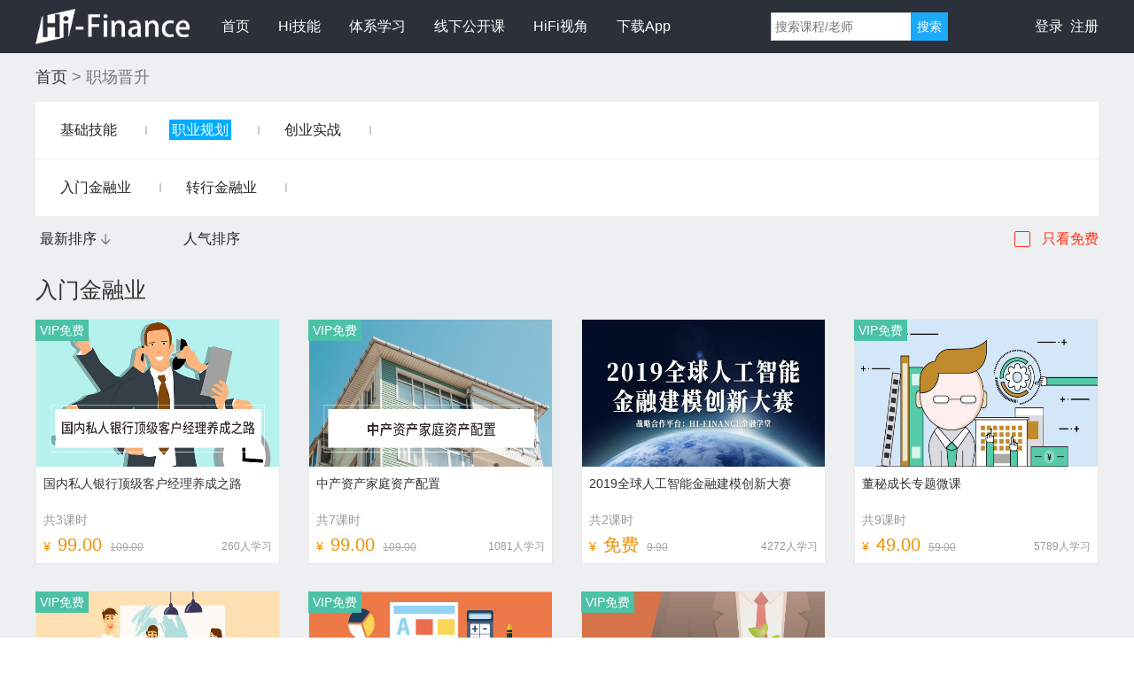

--- FILE ---
content_type: text/html; charset=UTF-8
request_url: http://web.hi-finance.com.cn/course/categorycourse?category1=%E8%81%8C%E5%9C%BA%E6%99%8B%E5%8D%87&category2=%E8%81%8C%E4%B8%9A%E8%A7%84%E5%88%92
body_size: 32875
content:
<!DOCTYPE html>
<html lang="en">
<head>
	<meta charset="UTF-8">
	<title>Hi-Finance_全部课程</title>
	<meta name="viewport" content="width=1200, initial-scale=1.0, maximum-scale=1.0, minimum-scale=0.25" />
	<meta http-equiv="X-UA-Compatible" content="IE=EmulateIE10" />
	<meta name="renderer" content="webkit|ie-comp|ie-stand">	
	<link rel="shortcut icon" href="http://web.hi-finance.com.cn/hfasset/images/favicon.ico">
	<link rel="stylesheet" href="http://web.hi-finance.com.cn/hfasset/css/bootstrap.min.css">
	<link rel="stylesheet" href="http://web.hi-finance.com.cn/hfasset/css/newIndex.css">
	<link rel="stylesheet" href="http://web.hi-finance.com.cn/hfasset/css/list_tips.css">
	<link rel="stylesheet" href="http://web.hi-finance.com.cn/hfasset/css/courseTypeList.css">
		<link rel="stylesheet" href="http://web.hi-finance.com.cn/hfasset/css/course_types.css">
	<link rel="stylesheet" href="http://web.hi-finance.com.cn/hfasset/Font-Awesome/css/font-awesome.min.css">
	<script type="text/javascript" src="/hfasset/js/jquery-2.1.4.min.js"></script>
	<script type="text/javascript" src="http://web.hi-finance.com.cn/hfasset/js/bootstrap.min.js"></script>
	<!--[if IE 9]>
	<link rel="stylesheet" href="http://web.hi-finance.com.cn/hfasset/css/ie9.css">
	<script src="http://web.hi-finance.com.cn/hfasset/js/ie9.js"></script>
    <script src="https://oss.maxcdn.com/html5shiv/3.7.3/html5shiv.min.js"></script>
    <script src="https://oss.maxcdn.com/respond/1.4.2/respond.min.js"></script>
    <![endif]-->
    
</head>
<body>
	<!-- 头部 -->
	<link rel="stylesheet" href="http://web.hi-finance.com.cn/hfasset/css/header-mini.css">
<header class="header">
	<div class="header_content">
		<div class="leftInfo">
			<a href="/"><img class="logo_image" src="http://web.hi-finance.com.cn/hfasset/images/logo-white.png" alt="Hi-Finance金融学堂"></a>
			<ul class="header_ul">
				<li class="header_li"><a href="http://web.hi-finance.com.cn">首页</a></li>
				<li class="header_li"><a href="http://web.hi-finance.com.cn/micro">Hi技能</a></li>
				<li class="header_li"><a href="http://web.hi-finance.com.cn/syslearn">体系学习</a></li>
				<li class="header_li"><a href="http://web.hi-finance.com.cn/special/pub">线下公开课</a></li>
				<li class="header_li"><a href="http://web.hi-finance.com.cn/hiview">HiFi视角</a></li>
				<li class="header_li"><a href="http://web.hi-finance.com.cn/download" target="_blank">下载App</a></li>
			</ul>
		</div>
		<div class="rightInfo">
			<div class="searchInfo">
				<input type="text" class="searchIndex" style="font-size:14px;" placeholder="搜索课程/老师">
			</div>
			<ul class="ul_singInfo">
									<li class="li_LogIn"><a class="href_singInfo" href="http://web.hi-finance.com.cn/user/reglog">登录&nbsp;&nbsp;注册</a></li>
							</ul>
		</div>
	</div>
</header>
<script>
	$(".searchIndex").keydown(function (e) {
		if (e.keyCode == 13) $(".submit_search").click();
	});
</script>	
	<div class="main_content">
		<!-- 幻灯片,用户信息,选择菜单栏 -->
		<div class="content_courseType notIndex">
			
			<!-- 课程分类 -->
			<div class="div_ContentCourseType">
				
					<div class="div_sectionCourse">
						
						<div style="font-size: 18px;color: #242424;display: flex;align-items: center;margin-bottom: 15px;">
							    <a style="color: #333333;text-decoration:none!important;" href="/">首页</a>
								<a href="http://web.hi-finance.com.cn/course/categorycourse?category1=%E8%81%8C%E5%9C%BA%E6%99%8B%E5%8D%87" style="color: #787878;text-decoration:none!important;">&nbsp;>&nbsp;职场晋升</a>
							<!--								<div style="color: #787878;">&nbsp;>&nbsp;职业规划</div>
														
							-->
						</div>
						
						<div class="div_courseInfo">
							<div class="div_selectInfo" style="margin: 0 auto;">
								<div class="div_selectType">
									<div class="div_typeList">
							           							           <span class=" two_type"><a href="http://web.hi-finance.com.cn/course/categorycourse?category1=%E8%81%8C%E5%9C%BA%E6%99%8B%E5%8D%87&amp;category2=%E5%9F%BA%E7%A1%80%E6%8A%80%E8%83%BD">基础技能</a> <span style="width: 2px;height: 10px;background: #cccccc;padding: 0;margin-left: 26px;"></span></span> 
							            
							           							           <span class=" active  two_type"><a href="http://web.hi-finance.com.cn/course/categorycourse?category1=%E8%81%8C%E5%9C%BA%E6%99%8B%E5%8D%87&amp;category2=%E8%81%8C%E4%B8%9A%E8%A7%84%E5%88%92">职业规划</a> <span style="width: 2px;height: 10px;background: #cccccc;padding: 0;margin-left: 26px;"></span></span> 
							            
							           							           <span class=" two_type"><a href="http://web.hi-finance.com.cn/course/categorycourse?category1=%E8%81%8C%E5%9C%BA%E6%99%8B%E5%8D%87&amp;category2=%E5%88%9B%E4%B8%9A%E5%AE%9E%E6%88%98">创业实战</a> <span style="width: 2px;height: 10px;background: #cccccc;padding: 0;margin-left: 26px;"></span></span> 
							            
							           							        </div>
								</div>
								<div class="div_selectType">
									
									
									<div class="div_typeList">
							           							            							           							            							             							              							               <span class=" two_type"><a href="http://web.hi-finance.com.cn/course/categorycourse?category1=%E8%81%8C%E5%9C%BA%E6%99%8B%E5%8D%87&amp;category2=%E8%81%8C%E4%B8%9A%E8%A7%84%E5%88%92&amp;category3=%E5%85%A5%E9%97%A8%E9%87%91%E8%9E%8D%E4%B8%9A">入门金融业</a> <span style="width: 2px;height: 10px;background: #cccccc;padding: 0;margin-left: 26px;"></span></span> 
							              							               <span class=" two_type"><a href="http://web.hi-finance.com.cn/course/categorycourse?category1=%E8%81%8C%E5%9C%BA%E6%99%8B%E5%8D%87&amp;category2=%E8%81%8C%E4%B8%9A%E8%A7%84%E5%88%92&amp;category3=%E8%BD%AC%E8%A1%8C%E9%87%91%E8%9E%8D%E4%B8%9A">转行金融业</a> <span style="width: 2px;height: 10px;background: #cccccc;padding: 0;margin-left: 26px;"></span></span> 
							                 
							               
							            							           							            							           						          </div>
								</div>
								
								<form id='form_sel' action="http://web.hi-finance.com.cn/course/categorycourse" method="get">
									<input type="hidden" name="column" id="column" value="time" />
									<input type="hidden" name="sort" id="sort" value="desc" />
									<input type="hidden" name="isFree" id="isFree" value="all" />
									<input type="hidden" name="category1" id="category1" value=" 职场晋升" />
									<input type="hidden" name="category2" id="category2" value=" 职业规划 " />
									<input type="hidden" name="category3" id="category3" value="" />
									<div class="sort_warp">
										<div class="sort_con">
											<div class="sort_div new_sort" >
												<div>最新排序</div>
												<img class="new_sort_img" src="http://cdn-res.hi-finance.com.cn/material/image/line_down_0924.png" alt="" />
											</div>
											<div class="sort_div hot_sort" >
												<div>人气排序</div>
												<img class="hot_sort_img" src="http://cdn-res.hi-finance.com.cn/material/image/line_down_0924.png" alt="" />
											</div>
										</div>
										<div class="sort_con">
											<div class="contain_warp">
												<div class="containers"></div>
											</div>
											<div class="free_text">只看免费</div>
										</div>
									</div>
								</form>
							</div>
							
																						<div style="color: #333333;font-size: 25px;margin-top: 30px;">
								入门金融业
							</div>
							<ul class="ul_courseList">
																		<li class="li_courseList">
																																	<span class="list_a_type">VIP免费</span>
																															<a class="href_courseList" href="http://web.hi-finance.com.cn/episode?courseid=1522">
											<img src="http://cdn-image.hi-finance.com.cn/course/eeTimdBJknRyQpKeCDBk.png" alt="" height='130px;'>
											<div class="content_courseList">
												<p class="p_courseTitle">国内私人银行顶级客户经理养成之路</p>
												<p class="p_courseCount">共3课时</p>
												<div class="div_priceInfo">
													<span class="span_newPrice">
																										99.00
																										</span>
													<span class="span_oldPrice">109.00</span>
													<span class="span_studyCount">
													260人学习</span>
												</div>
											</div>
										</a>
									</li>
																		<li class="li_courseList">
																																	<span class="list_a_type">VIP免费</span>
																															<a class="href_courseList" href="http://web.hi-finance.com.cn/episode?courseid=1229">
											<img src="http://cdn-image.hi-finance.com.cn/course/EtCDe5sp8xi5eYDAHnbJ.jpg" alt="" height='130px;'>
											<div class="content_courseList">
												<p class="p_courseTitle">中产资产家庭资产配置</p>
												<p class="p_courseCount">共7课时</p>
												<div class="div_priceInfo">
													<span class="span_newPrice">
																										99.00
																										</span>
													<span class="span_oldPrice">109.00</span>
													<span class="span_studyCount">
													1081人学习</span>
												</div>
											</div>
										</a>
									</li>
																		<li class="li_courseList">
																																									<a class="href_courseList" href="http://web.hi-finance.com.cn/episode?courseid=925">
											<img src="http://cdn-image.hi-finance.com.cn/course/cBSznsD2nwrecj2CEKEG.jpg" alt="" height='130px;'>
											<div class="content_courseList">
												<p class="p_courseTitle">2019全球人工智能金融建模创新大赛</p>
												<p class="p_courseCount">共2课时</p>
												<div class="div_priceInfo">
													<span class="span_newPrice">
																										 免费	
																										</span>
													<span class="span_oldPrice">9.90</span>
													<span class="span_studyCount">
													4272人学习</span>
												</div>
											</div>
										</a>
									</li>
																		<li class="li_courseList">
																																	<span class="list_a_type">VIP免费</span>
																															<a class="href_courseList" href="http://web.hi-finance.com.cn/episode?courseid=121">
											<img src="http://cdn-image.hi-finance.com.cn/course/4c56ff4ce4aaf9573aa5dff913df997a.jpg" alt="" height='130px;'>
											<div class="content_courseList">
												<p class="p_courseTitle">董秘成长专题微课</p>
												<p class="p_courseCount">共9课时</p>
												<div class="div_priceInfo">
													<span class="span_newPrice">
																										49.00
																										</span>
													<span class="span_oldPrice">59.00</span>
													<span class="span_studyCount">
													5789人学习</span>
												</div>
											</div>
										</a>
									</li>
																		<li class="li_courseList">
																																	<span class="list_a_type">VIP免费</span>
																															<a class="href_courseList" href="http://web.hi-finance.com.cn/episode?courseid=110">
											<img src="http://cdn-image.hi-finance.com.cn/course/5f93f983524def3dca464469d2cf9f3e.jpg" alt="" height='130px;'>
											<div class="content_courseList">
												<p class="p_courseTitle">职场定位与面试技巧</p>
												<p class="p_courseCount">共16课时</p>
												<div class="div_priceInfo">
													<span class="span_newPrice">
																										49.00
																										</span>
													<span class="span_oldPrice">59.00</span>
													<span class="span_studyCount">
													3189人学习</span>
												</div>
											</div>
										</a>
									</li>
																		<li class="li_courseList">
																																	<span class="list_a_type">VIP免费</span>
																															<a class="href_courseList" href="http://web.hi-finance.com.cn/episode?courseid=80">
											<img src="http://cdn-image.hi-finance.com.cn/course/f033ab37c30201f73f142449d037028d.jpg" alt="" height='130px;'>
											<div class="content_courseList">
												<p class="p_courseTitle">金融人职场规划</p>
												<p class="p_courseCount">共29课时</p>
												<div class="div_priceInfo">
													<span class="span_newPrice">
																										199.00
																										</span>
													<span class="span_oldPrice">209.00</span>
													<span class="span_studyCount">
													11264人学习</span>
												</div>
											</div>
										</a>
									</li>
																		<li class="li_courseList">
																																	<span class="list_a_type">VIP免费</span>
																															<a class="href_courseList" href="http://web.hi-finance.com.cn/episode?courseid=61">
											<img src="http://cdn-image.hi-finance.com.cn/course/7f39f8317fbdb1988ef4c628eba02591.jpg" alt="" height='130px;'>
											<div class="content_courseList">
												<p class="p_courseTitle">从财务新人到CFO的成长之路</p>
												<p class="p_courseCount">共25课时</p>
												<div class="div_priceInfo">
													<span class="span_newPrice">
																										99.00
																										</span>
													<span class="span_oldPrice">109.00</span>
													<span class="span_studyCount">
													4099人学习</span>
												</div>
											</div>
										</a>
									</li>
																</ul>
														<div style="color: #333333;font-size: 25px;margin-top: 30px;">
								转行金融业
							</div>
							<ul class="ul_courseList">
																		<li class="li_courseList">
																																	<span class="list_a_type">VIP免费</span>
																															<a class="href_courseList" href="http://web.hi-finance.com.cn/episode?courseid=1072">
											<img src="http://cdn-image.hi-finance.com.cn/course/38mz7ncWtdmaH2HPQpFM.jpg" alt="" height='130px;'>
											<div class="content_courseList">
												<p class="p_courseTitle">量化金融的未来：人工智能前沿</p>
												<p class="p_courseCount">共12课时</p>
												<div class="div_priceInfo">
													<span class="span_newPrice">
																										299.00
																										</span>
													<span class="span_oldPrice">309.00</span>
													<span class="span_studyCount">
													9091人学习</span>
												</div>
											</div>
										</a>
									</li>
																		<li class="li_courseList">
																																	<span class="list_a_type">VIP免费</span>
																															<a class="href_courseList" href="http://web.hi-finance.com.cn/episode?courseid=183">
											<img src="http://cdn-image.hi-finance.com.cn/course/cedebb6e872f539bef8c3f919874e9d7.jpg" alt="" height='130px;'>
											<div class="content_courseList">
												<p class="p_courseTitle">14天，职场小白如何跻身金融界</p>
												<p class="p_courseCount">共31课时</p>
												<div class="div_priceInfo">
													<span class="span_newPrice">
																										249.00
																										</span>
													<span class="span_oldPrice">259.00</span>
													<span class="span_studyCount">
													26650人学习</span>
												</div>
											</div>
										</a>
									</li>
																		<li class="li_courseList">
																																									<a class="href_courseList" href="http://web.hi-finance.com.cn/episode?courseid=98">
											<img src="http://cdn-image.hi-finance.com.cn/course/ed3d2c21991e3bef5e069713af9fa6ca.jpg" alt="" height='130px;'>
											<div class="content_courseList">
												<p class="p_courseTitle">海归精英的金融人转型之路</p>
												<p class="p_courseCount">共7课时</p>
												<div class="div_priceInfo">
													<span class="span_newPrice">
																										 免费	
																										</span>
													<span class="span_oldPrice">9.90</span>
													<span class="span_studyCount">
													2974人学习</span>
												</div>
											</div>
										</a>
									</li>
																</ul>
																				</div>
						
						
					</div>
			</div>
		</div>
	</div>

<!-- foot内容 -->
<footer>
	<div class="div_footer">
		<ul class="ul_footer">
			<li class="li_footer">
				<p class="footer_title">关于我们</p>
				<a href="http://web.hi-finance.com.cn/about/aboutus">关于Hi-Finance</a>
				<a href="http://web.hi-finance.com.cn/about/joinus">加入我们</a>
				<a href="http://web.hi-finance.com.cn/about/contactus">联系我们</a>
				<a href="http://web.hi-finance.com.cn/special/master">师资力量</a>
			</li>
			<li class="li_footer">
				<p class="footer_title">产品服务</p>
				<a href="http://web.hi-finance.com.cn/about/linestudy">在线学习</a>
				<a href="http://web.hi-finance.com.cn/about/offcourse">线下公开课</a>
				<a href="http://web.hi-finance.com.cn/about/market">市场合作</a>
				<a href="http://web.hi-finance.com.cn/about/protrol">服务协议</a>
			</li>
			<li class="li_footer">
				<p class="footer_title">帮助中心</p>
				<a href="http://web.hi-finance.com.cn/about/reg">如何注册</a>
				<a href="http://web.hi-finance.com.cn/about/buy">如何购买</a>
				<a href="http://web.hi-finance.com.cn/about/faq">常见问题</a>
				<a href="http://web.hi-finance.com.cn/about/privacy">隐私条款</a>
			</li>
			<li class="li_footer">
				<img class="img_footerErWeiCode" src="http://web.hi-finance.com.cn/hfasset/images/we-qr.png" alt="">
			</li>
		</ul>
		<p class="footer_copyright">
			<a href="http://www.beian.gov.cn/portal/registerSystemInfo?recordcode=31010502004310" style="color:#FFFFFF">沪公网安备31010502004310号</a>
			<a href="https://beian.miit.gov.cn/" style="color:#FFFFFF">沪ICP备15009682号-2</a>
			Copyright &copy 2014-2026 Hi-Finance 版权所有
		</p>
	</div>
</footer>

<script src="http://web.hi-finance.com.cn/hfasset/js/jquery.search.js"></script>
<script>
$('.indexSearch').search({
	fouceshowlist:false,
	searchAreaWidth:240,
	searchBtnClick:function(searchBtnClick){
		window.location.href="http://web.hi-finance.com.cn/search?searchWord="+searchBtnClick;
	}
});

var _hmt = _hmt || [];
(function() {
  var hm = document.createElement("script");
  hm.src = "https://hm.baidu.com/hm.js?1c5bffc9a97a19aa6deb103f3c85789b";
  var s = document.getElementsByTagName("script")[0]; 
  s.parentNode.insertBefore(hm, s);
})();
</script>

</body>
<script src="http://web.hi-finance.com.cn/hfasset/js/jquery.search.js"></script>
<script src="http://web.hi-finance.com.cn/hfasset/js/main.js"></script>
<script src="http://web.hi-finance.com.cn/hfasset/js/my-hi.js"></script>
<script>

$(document).ready(function(){
	var isselect=0;
	var newsort={isChoose:1,sortType:1};
	var hotsort={isChoose:0,sortType:0};
	$('.contain_warp').click(()=>{
		if(isselect){
			isselect=0
			$('.containers').hide()
			$('#isFree').val('all')
		}else{
			isselect=1
			$('.containers').show()
			$('#isFree').val('free')
		}
		
		console.log($('#isFree').val())
		$('#form_sel').submit()
	})
	function init(){
		var sort='desc'
		var column='time'
		var isFree='all'
		console.log(column)
		if(isFree=='free'){
			isselect=1
			$('.containers').show()
			$('#isFree').val('free')
		}
		if(column=='time'){
			$('.new_sort_img').css('opacity','1');
			$('.hot_sort_img').css('opacity','0');
			newsort.isChoose=1
			hotsort={isChoose:0,sortType:0};
			$('#column').val('time')
			if(sort=='desc'){
				newsort.sortType=1
				$('#sort').val('desc')
				$('.new_sort_img').attr('src','http://cdn-res.hi-finance.com.cn/material/image/line_down_0924.png')
			}else{
				newsort.sortType=0
				$('#sort').val('asc')
				$('.new_sort_img').attr('src','http://cdn-res.hi-finance.com.cn/material/image/line_up_0924.png')
			}
		}else{
			$('.hot_sort_img').css('opacity','1');
			$('.new_sort_img').css('opacity','0');
			hotsort.isChoose=1
			newsort={isChoose:0,sortType:0};
			$('#column').val('rate')
			if(sort=='desc'){
				newsort.sortType=1
				$('#sort').val('desc')
				$('.hot_sort_img').attr('src','http://cdn-res.hi-finance.com.cn/material/image/line_down_0924.png')
			}else{
				newsort.sortType=0
				$('#sort').val('asc')
				$('.hot_sort_img').attr('src','http://cdn-res.hi-finance.com.cn/material/image/line_up_0924.png')
			}
		}
	}
	init()
	$('.new_sort').click(()=>{
		$('.new_sort_img').css('opacity','1');
		$('.hot_sort_img').css('opacity','0');
		if(newsort.isChoose==1){
			hotsort.isChoose=0
			if(newsort.sortType==0){
				newsort.sortType=1
				$('.new_sort_img').attr('src','http://cdn-res.hi-finance.com.cn/material/image/line_down_0924.png')
			}else{
				newsort.sortType=0
				$('.new_sort_img').attr('src','http://cdn-res.hi-finance.com.cn/material/image/line_up_0924.png')
			}
		}else{
			newsort.isChoose=1
			hotsort.isChoose=0
			if(newsort.sortType==0){
				$('.new_sort_img').attr('src','http://cdn-res.hi-finance.com.cn/material/image/line_up_0924.png')
			}else{
				$('.new_sort_img').attr('src','http://cdn-res.hi-finance.com.cn/material/image/line_down_0924.png')
			}
		}
		if(newsort.sortType==0){
			$('#sort').val('asc')
		}else{
			$('#sort').val('desc')
		}
		$('#column').val('time')
		console.log($('#sort').val())
		console.log($('#column').val())
		$('#form_sel').submit()
	})
	$('.hot_sort').click(()=>{
		$('.hot_sort_img').css('opacity','1');
		$('.new_sort_img').css('opacity','0');
		if(hotsort.isChoose==1){
			newsort.isChoose=0
			if(hotsort.sortType==0){
				hotsort.sortType=1
				$('.hot_sort_img').attr('src','http://cdn-res.hi-finance.com.cn/material/image/line_down_0924.png')
			}else{
				hotsort.sortType=0
				$('.hot_sort_img').attr('src','http://cdn-res.hi-finance.com.cn/material/image/line_up_0924.png')
			}
		}else{
			hotsort.isChoose=1
			newsort.isChoose=0
			if(hotsort.sortType==0){
				$('.hot_sort_img').attr('src','http://cdn-res.hi-finance.com.cn/material/image/line_up_0924.png')
			}else{
				$('.hot_sort_img').attr('src','http://cdn-res.hi-finance.com.cn/material/image/line_down_0924.png')
			}
		}
		if(hotsort.sortType==0){
			$('#sort').val('asc')
		}else{
			$('#sort').val('desc')
		}
		$('#column').val('rate')
		console.log($('#sort').val())
		console.log($('#column').val())
		$('#form_sel').submit()
	})
	
	
	$('.searchIndex').search({
		searchAreaWidth:200,
		searchAreaHeight:32,
		searchBtnBackground:'#1BAAFA',
		fouceshowlist:false,
		searchBtnClick:function(searchBtnClick){
			window.location.href="http://web.hi-finance.com.cn/search?searchWord="+searchBtnClick;
		}
	});

	var isloading = false

	$(window).on('scroll', function(){
		if(!isloading){
			var cHeight = $('.ul_courseList').height();
			var cOffsetH = $('.ul_courseList').offset().top;
			var scrollTop = document.body.scrollTop;
			var clientH = document.documentElement.clientHeight
			if (cHeight + cOffsetH - 100 < scrollTop + clientH) {
				isloading = true
				console.log(1);
				setTimeout(function () {
					isloading = false
				}, 3000)
			}
		}
	});
	
})

</script>
<script>
    //百度监测
    var _hmt = _hmt || [];
    (function() {
        var hm = document.createElement("script");
        hm.src = "https://hm.baidu.com/hm.js?1c5bffc9a97a19aa6deb103f3c85789b";
        var s = document.getElementsByTagName("script")[0];
        s.parentNode.insertBefore(hm, s);
    })();

    //hifinance监测
    var _swt_data = {
        channel: "HiFinance-Web",
        setCookie: function(cname, cvalue, exdays) {
            exdays = typeof exdays !== 'undefined' ? exdays : 365;
            var d = new Date();
            d.setTime(d.getTime() + (exdays * 24 * 60 * 60 * 1000));
            var expires = "expires=" + d.toGMTString();
            document.cookie = cname + "=" + cvalue + "; " + expires + "; path=/";
        },
        getCookie: function(cname) {
            var name = cname + "=";
            var ca = document.cookie.split(';');
            for (var i = 0; i < ca.length; i++) {
                var c = ca[i].trim();
                if (c.indexOf(name) == 0) {
                    return c.substring(name.length, c.length);
                }
            }
            return "";
        },
        getAddressURLParam: function(paramName) {
            var reg = new RegExp("(^|&)" + paramName + "=([^&]*)(&|$)");
            var url = window.location.search.substr(1).match(reg);
            if (url != null) return decodeURIComponent(url[2]);
            return "";
        },
        guid: function() {
            return 'xxxxxxxx-xxxx-4xxx-yxxx-xxxxxxxxxxxx'.replace(/[xy]/g, function(c) {
                var r = Math.random() * 16 | 0,
                    v = c == 'x' ? r : (r & 0x3 | 0x8);
                return v.toString(16);
            });
        },
        getMember: function() {
            var _this = this
            if (this.getCookie("$member") == "" || this.getCookie("$member") == "{}") {
                //var url = 'http://test.hi-finance.com.cn/u/loginstatus'
                $.ajaxSetup({
                    headers: {
                        'X-CSRF-TOKEN': "nQTMIFhDpc6Hjx8YqTdWJNIlKXT2tqLgpaliplxw"
                    },
                    async: false
                });
                $.get('/u/loginstatus', function(data) {
                    if (data.status == '1') {
                        _this.setCookie('$member', escape(JSON.stringify(data.member)))
                    }
                })
            }

        },

        log: function(options) {

            this.getMember();

            options = typeof options !== 'undefined' ? options : {};
            var memberId = 0;
            var memberKey = this.getCookie("_swt_memberKey");
            var $member = this.getCookie("$member") || "{}";
            $member = JSON.parse(unescape($member));
            if ($member.id) memberId = $member.id;
            if ($member.unionid) {
                memberKey = $member.unionid;
            } else if ($member.mobile) {
                memberKey = $member.mobile;
            } else if ($member.qqopenid) {
                memberKey = $member.qqopenid;
            } else if ($member.weiboid) {
                memberKey = $member.weiboid;
            }
            if (memberKey == "") memberKey = this.guid();
            this.setCookie("_swt_memberKey", memberKey);

            var address = location.href.split("/").pop().toLocaleLowerCase()
            var address = address.split("?")[0]
            if (address == 'episode' || address == 'miepisode') {
                var courseId = options.courseId || g_course_id || 0;
                var episodeId = options.episodeId || g_episode_id || 0;
                if (courseId == 0 && this.getAddressURLParam("courseid") != "") {
                    courseId = parseInt(this.getAddressURLParam("courseid"));
                }

                if (episodeId == 0 && this.getAddressURLParam("episodeId") != "") {
                    episodeId = parseInt(this.getAddressURLParam("episodeId"));
                }

            }
            var pageName = location.href;
            pageName = pageName.split("//").pop();
            pageName = pageName.replace(pageName.split("/").shift(), "");
            var actionName = options.actionName || "pageView";
            var actionKey = options.actionKey || "start";

            var _src = "https://core.hi-finance.com.cn/data/log?";
            _src += "channel=" + encodeURIComponent(this.channel);
            _src += "&pageName=" + encodeURIComponent(pageName);
            _src += "&actionName=" + encodeURIComponent(actionName);
            _src += "&actionKey=" + encodeURIComponent(actionKey);
            _src += "&memberId=" + memberId;
            _src += "&memberKey=" + encodeURIComponent(memberKey);
            _src += "&courseId=" + courseId;
            _src += "&episodeId=" + episodeId;

            _src += "&" + Math.random();

            var img = new Image();
            img.src = _src;
        }

    };
    window.addEventListener("load", function() {
        _swt_data.log();


        //神策监测
        (function(para) {
            var p = para.sdk_url,
                n = para.name,
                w = window,
                d = document,
                s = 'script',
                x = null,
                y = null;
            if (typeof(w['sensorsDataAnalytic201505']) !== 'undefined') {
                return false;
            }
            w['sensorsDataAnalytic201505'] = n;
            w[n] = w[n] || function(a) {
                return function() {
                    (w[n]._q = w[n]._q || []).push([a, arguments]);
                }
            };
            var ifs = ['track', 'quick', 'register', 'registerPage', 'registerOnce', 'trackSignup', 'trackAbtest', 'setProfile', 'setOnceProfile', 'appendProfile', 'incrementProfile', 'deleteProfile', 'unsetProfile', 'identify', 'login', 'logout', 'trackLink', 'clearAllRegister', 'getAppStatus'];
            for (var i = 0; i < ifs.length; i++) {
                w[n][ifs[i]] = w[n].call(null, ifs[i]);
            }
            if (!w[n]._t) {
                x = d.createElement(s), y = d.getElementsByTagName(s)[0];
                x.async = 1;
                x.src = p;
                x.setAttribute('charset', 'UTF-8');
                w[n].para = para;
                y.parentNode.insertBefore(x, y);
            }
        })({
            sdk_url: 'https://cdn.jsdelivr.net/npm/sa-sdk-javascript@1.14.20/sensorsdata.min.js',
            heatmap_url: 'https://cdn.jsdelivr.net/npm/sa-sdk-javascript@1.14.20/heatmap.min.js',
            name: 'sensors',
            server_url: 'http://hifinance.datasink.sensorsdata.cn/sa?token=bf049f20d4806c5f&project=' + (location.href.toLocaleLowerCase().indexOf("web.hi-finance.com.cn") > 0 ? 'production' : 'default'),
            heatmap: {
                scroll_notice_map: 'not_collect'
            }
        });

        sensors.quick('isReady', function() {
            var $member = _swt_data.getCookie("$member") || "{}";
            $member = JSON.parse(unescape($member));
            sensors.registerPage({
                isVIP: Boolean(0),
                platForm: "PC"
            });
            if ($member.id) {
                if (sensors.store.getDistinctId() != $member.id) {
                    sensors.login($member.id, function() {
                        sensors.quick('autoTrack', {
                            platForm: "PC"
                        });
                    });
                } else sensors.quick('autoTrack', {
                    platForm: "PC"
                });
            } else sensors.quick('autoTrack', {
                platForm: "PC"
            });
            //console.log(sensors.store.getDistinctId());
        });

		$('.form_hiSearch').click(function() {
			sensors.track('searchClick');
		})

        if ("function" === typeof(onSensorsDataReady)) onSensorsDataReady(sensors);
    }, false);
    window.addEventListener("unload", function() {
        _swt_data.log({
            actionKey: "unload"
        });

        var address = location.href.split("/").pop().toLocaleLowerCase()
        var address = address.split("?")[0]
        if (address == 'episode' || address == 'miepisode') {
            _swt_data.log({
                actionName: "videoView",
                actionKey: "unload"
            });
        }
    }, false)
    window.addEventListener("focus", function() {
        _swt_data.log();
    }, false)
    window.addEventListener("blur", function() {
        _swt_data.log({
            actionKey: "blur"
        });
    }, false);
</script></html>

--- FILE ---
content_type: text/css
request_url: http://web.hi-finance.com.cn/hfasset/css/newIndex.css
body_size: 53262
content:
body,html{margin:0;padding:0;width:100%;min-width:1240px;overflow-x:hidden}input:-webkit-autofill,textarea:-webkit-autofill,select:-webkit-autofill{-webkit-box-shadow:0 0 0 1000px #fff inset !important}input[type=text]:focus,input[type=password]:focus,textarea:focus{-webkit-box-shadow:0 0 0 1000px white inset}input::-webkit-outer-spin-button,input::-webkit-inner-spin-button{-webkit-appearance:none}input[type="number"]{-moz-appearance:textfield}input{border:none;outline:none}input.input-defalut{-moz-border-radius:4px;-webkit-border-radius:4px;border-radius:4px;background:#eee}input.input-success{-moz-border-radius:4px;-webkit-border-radius:4px;border-radius:4px;background:#eee;color:#fff;padding:8px 40px;background:#2ECC71}input.input-success:hover{background:#27AE60}input.input-success.input-empty{color:#2ECC71;background:transparent;border:1px solid #2ECC71}input.input-success.input-empty:hover{border:1px solid #27AE60;color:#27AE60}.txt-color-666{color:#666 !important}.txt-textOneRow{text-overflow:ellipsis;overflow:hidden;white-space:nowrap}.txt-textTwoRow{overflow:hidden;text-overflow:ellipsis;display:-webkit-box;-webkit-line-clamp:2;-webkit-box-orient:vertical}@-webkit-keyframes fadeInNoTransform{0%{opacity:0}100%{opacity:1}}@keyframes fadeInNoTransform{0%{opacity:0}100%{opacity:1}}.fadeInNoTransform{-webkit-animation-name:fadeInNoTransform;animation-name:fadeInNoTransform}@-webkit-keyframes fadeIn{0%{opacity:0;-webkit-transform:translate3d(-50%, -50%, 0);transform:translate3d(-50%, -50%, 0)}100%{opacity:1;-webkit-transform:translate3d(-50%, -50%, 0);transform:translate3d(-50%, -50%, 0)}}@keyframes fadeIn{0%{opacity:0;-webkit-transform:translate3d(-50%, -50%, 0);-ms-transform:translate3d(-50%, -50%, 0);transform:translate3d(-50%, -50%, 0)}100%{opacity:1;-webkit-transform:translate3d(-50%, -50%, 0);-ms-transform:translate3d(-50%, -50%, 0);transform:translate3d(-50%, -50%, 0)}}.fadeIn{-webkit-animation-name:fadeIn;animation-name:fadeIn}@-webkit-keyframes fadeOut{0%{opacity:1;-webkit-transform:translate3d(-50%, -50%, 0);transform:translate3d(-50%, -50%, 0)}100%{opacity:0;-webkit-transform:translate3d(-50%, -50%, 0);transform:translate3d(-50%, -50%, 0)}}@keyframes fadeOut{0%{opacity:1;-webkit-transform:translate3d(-50%, -50%, 0);-ms-transform:translate3d(-50%, -50%, 0);transform:translate3d(-50%, -50%, 0)}100%{opacity:0;-webkit-transform:translate3d(-50%, -50%, 0);-ms-transform:translate3d(-50%, -50%, 0);transform:translate3d(-50%, -50%, 0)}}.fadeOut{-webkit-animation-name:fadeOut;animation-name:fadeOut}@-webkit-keyframes dwfadeInUp{0%{opacity:0;-webkit-transform:translate3d(-50%, 20px, 0);transform:translate3d(-50%, 20px, 0)}100%{opacity:1;-webkit-transform:translate3d(-50%, -50%, 0);transform:translate3d(-50%, -50%, 0)}}@keyframes dwfadeInUp{0%{opacity:0;-webkit-transform:translate3d(-50%, 20px, 0);-ms-transform:translate3d(-50%, 20px, 0);transform:translate3d(-50%, 20px, 0)}100%{opacity:1;-webkit-transform:translate3d(-50%, -50%, 0);-ms-transform:translate3d(-50%, -50%, 0);transform:translate3d(-50%, -50%, 0)}}.dwfadeInUp{-webkit-animation-name:dwfadeInUp;animation-name:dwfadeInUp}@-webkit-keyframes fadeInDown{0%{opacity:0;-webkit-transform:translate3d(-50%, -40px, 0);transform:translate3d(-50%, -40px, 0)}100%{opacity:1;-webkit-transform:translate3d(-50%, -50%, 0);transform:translate3d(-50%, -50%, 0)}}@keyframes fadeInDown{0%{opacity:0;-webkit-transform:translate3d(-50%, -40px, 0);-ms-transform:translate3d(-50%, -40px, 0);transform:translate3d(-50%, -40px, 0)}100%{opacity:1;-webkit-transform:translate3d(-50%, -50%, 0);-ms-transform:translate3d(-50%, -50%, 0);transform:translate3d(-50%, -50%, 0)}}.fadeInDown{-webkit-animation-name:fadeInDown;animation-name:fadeInDown}body{overflow:auto}ul{margin:0;padding:0}ul li{list-style:none}.navbar{min-height:40px;margin-bottom:10px;min-width:1200px}.navbar .container-fluid .navbar-header{height:40px}.navbar .container-fluid .navbar-header .navbar-brand{padding:10px 15px;height:40px}.navbar-toggle{margin-top:2px;margin-bottom:0}.collapse li a{height:40px;padding:10px 15px}.dropdown-menu{padding:0}header{background:#fff;-moz-transition:all .3s ease;-o-transition:all .3s ease;-webkit-transition:all .3s ease;transition:all .3s ease}header.active{position:fixed;top:0;z-index:1111111111;width:100%;border-bottom:none;-moz-transform:translate3d(0, 0, 0);-webkit-transform:translate3d(0, 0, 0);transform:translate3d(0, 0, 0)}header.active .div_header{color:#fff}header.active .div_header .header_rightArea ul li{color:#fff}header.active .div_header .header_rightArea ul li a{color:#fff}header.active .div_header .header_rightArea ul li ul li .p_learnTools{color:#aaa}header.active .div_header .header_rightArea ul li ul li a{color:#666}header.active .div_header .header_rightArea .div_signIn ul.ul_signIn ol{color:#fff}header.active .div_header .header_rightArea .div_signIn ul.ul_signIn ol a{color:#fff;text-decoration:underline}header.active .div_header .header_rightArea .div_signIn ul.ul_signIn li a{color:#fff !important}header .div_header{width:1200px;margin:0 auto;height:100px;display:flex;position:relative}header .div_header .logo_href{width:160px;height:100px;position:relative}header .div_header .logo_href img{height:64px;position:absolute;top:16px;left:23px}header .div_header .logo_href img.logo_scroll{display:none}header .div_header .logo_href.active img{display:none}header .div_header .logo_href.active img.logo_scroll{display:block}header .div_header a{text-decoration:none;display:inline-block;vertical-align:middle;*vertical-align:auto;*zoom:1;*display:inline}header .div_header a .hi_discription{width:300px;height:50px;font-size:14px;margin:0;line-height:50px;margin-left:10px;color:#fff;text-decoration:none}header .div_header .header_rightArea{-webkit-flex:1;flex:1;-webkit-flex-grow:1;flex-grow:1;-webkit-flex-shrink:0;flex-shrink:0;-webkit-flex-basis:0;flex-basis:0}header .div_header .header_rightArea ul{height:100px;display:-webkit-flex;display:flex;-webkit-justify-content:flex-end;justify-content:flex-end;-webkit-align-items:center;align-items:center}header .div_header .header_rightArea ul li{width:auto;margin-left:30px;float:left;height:100px;text-align:right}header .div_header .header_rightArea ul li.li_learnTools{position:relative}header .div_header .header_rightArea ul li.li_learnTools:hover .ul_learnToolsList{display:-webkit-flex;display:flex}header .div_header .header_rightArea ul li.li_learnTools p{height:100px;line-height:100px;text-align:right;cursor:pointer;margin:0}header .div_header .header_rightArea ul li.li_learnTools p .icon_showDown{margin-left:3px;font-size:18px}header .div_header .header_rightArea ul li.li_learnTools .ul_learnToolsList{width:180px;position:absolute;left:-10px;display:-webkit-flex;display:flex;-webkit-flex-direction:column;flex-direction:column;z-index:1111111;top:100px;height:108px;-moz-box-shadow:0 1px 1px 0 #aaa;-webkit-box-shadow:0 1px 1px 0 #aaa;box-shadow:0 1px 1px 0 #aaa;-moz-border-radius:2px;-webkit-border-radius:2px;border-radius:2px;display:none;background:#fff}header .div_header .header_rightArea ul li.li_learnTools .ul_learnToolsList li{float:none;height:36px;line-height:36px;margin-left:0;text-align:left;text-indent:10px;font-size:12px}header .div_header .header_rightArea ul li.li_learnTools .ul_learnToolsList li:hover{background:#e1e1e1}header .div_header .header_rightArea ul li.li_learnTools .ul_learnToolsList li:hover a{color:#66A0CE}header .div_header .header_rightArea ul li.li_learnTools .ul_learnToolsList li a{height:36px;line-height:36px;color:#a1a1a1}header .div_header .header_rightArea ul li a{height:100px;line-height:100px;text-decoration:none;color:#a1a1a1}header .div_header .header_rightArea .div_signIn{display:-webkit-flex;display:flex;-webkit-align-items:center;align-items:center;height:40px;float:left;margin:30px 0}header .div_header .header_rightArea .div_signIn ul.ul_signIn{height:40px !important}header .div_header .header_rightArea .div_signIn ul.ul_signIn ol{color:#333;height:40px;line-height:40px}header .div_header .header_rightArea .div_signIn ul.ul_signIn ol a{color:#337ab7;height:40px;line-height:40px;text-decoration:none}header .div_header .header_rightArea .div_signIn ul.ul_signIn li{height:40px;line-height:40px;list-style:none;display:inline-block;vertical-align:middle;margin-left:20px;padding:0px 20px;border:1px solid #66A0CE;-moz-border-radius:2px;-webkit-border-radius:2px;border-radius:2px;-moz-transition:all 0.3s ease;-o-transition:all 0.3s ease;-webkit-transition:all 0.3s ease;transition:all 0.3s ease}header .div_header .header_rightArea .div_signIn ul.ul_signIn li a{height:40px;line-height:40px;color:#337ab7 !important;text-decoration:none}.search{position:relative;height:60px;min-width:1200px;background:#fff}.search .contentSearch{width:1200px;height:60px;-webkit-align-items:center;align-items:center;display:-webkit-flex;display:flex;position:relative;margin:0 auto;padding:32px}.search .contentSearch .logo_href{position:absolute;top:50%;left:0px;height:60px;-moz-transform:translate3d(0, -50%, 0);-webkit-transform:translate3d(0, -50%, 0);transform:translate3d(0, -50%, 0)}.search .contentSearch .logo_href img{height:100%}.search .contentSearch form{width:360px;margin:0 auto;position:relative}.search .contentSearch .dw-search-div{margin:0 auto;position:relative}.search .contentSearch .dw-search-div .form_hiSearch{width:100%;height:36px;text-indent:4px;-moz-transition:all ease;-o-transition:all ease;-webkit-transition:all ease;transition:all ease;border:1px solid #cccccc;font-size:14px}.search .contentSearch .dw-search-div .form_hiSearch:focus{-moz-box-shadow:0 0 2px 1px rgba(0,0,0,0.1);-webkit-box-shadow:0 0 2px 1px rgba(0,0,0,0.1);box-shadow:0 0 2px 1px rgba(0,0,0,0.1)}.search .contentSearch .dw-search-div .submit_search{width:42px;height:36px;background:#1BAAFA;cursor:pointer;color:#fff;position:absolute;right:0;top:0;display:-webkit-flex;display:flex;-webkit-align-items:center;align-items:center;-webkit-justify-content:center;justify-content:center;font-size:22px}.search .contentSearch .dw-search-div .submit_search:hover{background:#1BAAFA}.search .contentSearch .dw-search-div .submit_search.no_img{font-size:14px}.search .contentSearch .dw-search-div .submit_search .p_searchText{font-size:14px;width:100%;height:100%;line-height:36px;margin:0;text-align:center}.search .contentSearch .dw-search-div .ul_searchList{position:absolute;display:none;top:36px;left:0;width:100%;margin:0;padding:0;z-index:1111;background:#fff}.search .contentSearch .dw-search-div .ul_searchList li{height:36px;line-height:36px;padding:0 5px}.search .contentSearch .dw-search-div .ul_searchList li a{color:#666;width:100%;height:100%;display:block;text-decoration:none}.search .contentSearch .dw-search-div .ul_searchList li.active{background:#66A0CE}.search .contentSearch .dw-search-div .ul_searchList li.active a{color:#fff}.search .contentSearch .dw-search-div .ul_searchList .search_discription{text-align:center;margin:0;padding:0;font-size:12px;height:30px;line-height:30px}.search .contentSearch .dw-search-div .ul_searchList .search_discription a{color:#e1e1e1}.search .contentSearch .div_signIn{position:absolute;top:50%;right:0px;height:60px;-moz-transform:translate(0, -50%);-ms-transform:translate(0, -50%);-webkit-transform:translate(0, -50%);transform:translate(0, -50%);-ms-transform:translate(0, -50%);display:-webkit-flex;display:flex;-webkit-align-items:center;align-items:center;height:60px}.search .contentSearch .div_signIn .ul_signIn{margin:0}.search .contentSearch .div_signIn .ul_signIn li{list-style:none;display:inline-block;vertical-align:middle;*vertical-align:auto;*zoom:1;*display:inline;margin-left:20px;background:#fff;padding:6px 20px;border:1px solid #66A0CE;-moz-border-radius:2px;-webkit-border-radius:2px;border-radius:2px;-moz-transition:all .3s ease;-o-transition:all .3s ease;-webkit-transition:all .3s ease;transition:all .3s ease}.search .contentSearch .div_signIn .ul_signIn li a{color:#66A0CE;text-decoration:none}.dw-search-div{margin:0 auto;position:relative}.dw-search-div .form_hiSearch{width:100%;height:36px;text-indent:4px;-moz-transition:all ease;-o-transition:all ease;-webkit-transition:all ease;transition:all ease;border:1px solid #cccccc;font-size:14px}.dw-search-div .form_hiSearch:focus{-moz-box-shadow:0 0 2px 1px rgba(0,0,0,0.1);-webkit-box-shadow:0 0 2px 1px rgba(0,0,0,0.1);box-shadow:0 0 2px 1px rgba(0,0,0,0.1)}.dw-search-div .submit_search{width:42px;height:100%;background:#66A0CE;cursor:pointer;color:#fff;position:absolute;right:0;top:0;display:-webkit-flex;display:flex;-webkit-align-items:center;align-items:center;-webkit-justify-content:center;justify-content:center;-moz-box-sizing:border-box;-webkit-box-sizing:border-box;box-sizing:border-box;font-size:22px;vertical-align:top}.dw-search-div .submit_search:hover{background:#4C86B4}.dw-search-div .submit_search.no_img{font-size:14px}.dw-search-div .ul_searchList{position:absolute;display:none;top:36px;left:0;width:100%;margin:0;padding:0;z-index:1111;background:#fff}.dw-search-div .ul_searchList li{height:36px;line-height:36px;padding:0 5px}.dw-search-div .ul_searchList li a{color:#666;width:100%;height:100%;display:block;text-decoration:none}.dw-search-div .ul_searchList li.active{background:#66A0CE}.dw-search-div .ul_searchList li.active a{color:#fff}.dw-search-div .ul_searchList .search_discription{text-align:center;margin:0;padding:0;font-size:12px;height:30px;line-height:30px}.dw-search-div .ul_searchList .search_discription a{color:#e1e1e1}.div_carouselContent{position:absolute;top:46px;z-index:1;height:354px;overflow:hidden;width:100%}.content_courseType{width:100%;height:400px;position:relative}.content_courseType .div_focusMap{width:100%;height:46px;background:#fff}.content_courseType .div_focusMap .focusMap{width:1200px;height:400px;margin:0 auto;background:#fff;position:relative}.content_courseType .div_focusMap .focusMap .div_courseType{display:-webkit-flex;display:flex;-webkit-align-items:center;align-items:center;-webkit-justify-content:center;justify-content:center;margin:0 auto;position:relative}.content_courseType .div_focusMap .focusMap .div_courseType ul{margin-bottom:0 !important;display:table}.content_courseType .div_focusMap .focusMap .div_courseType ul li{height:46px;float:left;margin:0 25px;padding:0 5px;line-height:46px;font-size:16px;color:#444;cursor:default;-moz-transition:all .3s ease;-o-transition:all .3s ease;-webkit-transition:all .3s ease;transition:all .3s ease;position:relative}.content_courseType .div_focusMap .focusMap .div_courseType ul li .img_erweiCode{position:absolute;display:none;z-index:11111;width:130px;height:130px;top:46px;left:-25px}.content_courseType .div_focusMap .focusMap .div_courseType ul li.hi-skill:hover ol{display:block}.content_courseType .div_focusMap .focusMap .div_courseType ul li a{color:#333;position:relative;text-decoration:none}.content_courseType .div_focusMap .focusMap .div_courseType ul li ol{display:none;position:absolute;width:160px;-moz-transform:translate(-50%, 0);-ms-transform:translate(-50%, 0);-webkit-transform:translate(-50%, 0);transform:translate(-50%, 0);height:auto;top:44px;left:0;padding-top:2px;z-index:111}.content_courseType .div_focusMap .focusMap .div_courseType ul li ol li{width:100%;height:44px;background:rgba(0,0,0,0.7);padding:0;padding:0 10px}.content_courseType .div_focusMap .focusMap .div_courseType ul li ol li:hover{background:rgba(0,0,0,0.8)}.content_courseType .div_focusMap .focusMap .div_courseType ul li ol li:hover a{color:#fff}.content_courseType .div_focusMap .focusMap .div_courseType ul li ol li:last-child a{border:none}.content_courseType .div_focusMap .focusMap .div_courseType ul li ol li a{display:block;width:100%;height:100%;line-height:44px;text-align:center;font-size:14px;color:rgba(255,255,255,0.8);border-bottom:1px solid rgba(255,255,255,0.3)}.content_courseType .div_focusMap .focusMap .div_courseType ul li:hover{color:#5582D7}.content_courseType .div_focusMap .focusMap .div_courseType ul li:nth-child(n-1) a:hover .img_erweiCode{display:block}.content_courseType .div_focusMap .focusMap .div_courseType .right-search{position:absolute;right:0;width:240px;height:100%;top:0;-moz-box-sizing:border-box;-webkit-box-sizing:border-box;box-sizing:border-box;padding:7px 0}.content_courseType .div_focusMap .focusMap .div_courseType .right-search .dw-search-div{margin:0 auto;position:relative}.content_courseType .div_focusMap .focusMap .div_courseType .right-search .dw-search-div .form_hiSearch{width:100%;font-size:14px;height:100%;text-indent:4px;-moz-transition:all ease;-o-transition:all ease;-webkit-transition:all ease;transition:all ease;border:1px solid #cccccc}.content_courseType .div_focusMap .focusMap .div_courseType .right-search .dw-search-div .form_hiSearch:focus{-moz-box-shadow:0 0 2px 1px rgba(0,0,0,0.1);-webkit-box-shadow:0 0 2px 1px rgba(0,0,0,0.1);box-shadow:0 0 2px 1px rgba(0,0,0,0.1)}.content_courseType .div_focusMap .focusMap .div_courseType .right-search .dw-search-div .submit_search{width:42px;height:100%;background:#1BAAFA;cursor:pointer;color:#fff;position:absolute;right:0;top:0;display:-webkit-flex;display:flex;-webkit-align-items:center;align-items:center;-webkit-justify-content:center;justify-content:center;font-size:22px}.content_courseType .div_focusMap .focusMap .div_courseType .right-search .dw-search-div .submit_search:hover{background:#4C86B4}.content_courseType .div_focusMap .focusMap .div_courseType .right-search .dw-search-div .submit_search.no_img{font-size:14px}.content_courseType .div_focusMap .focusMap .div_courseType .right-search .dw-search-div .submit_search .p_searchText{font-size:14px;width:100%;height:100%;line-height:32px;margin:0;text-align:center}.content_courseType .div_focusMap .focusMap .div_courseType .right-search .dw-search-div .ul_searchList{position:absolute;display:none;top:36px;left:0;width:100%;margin:0;padding:0;z-index:1111;background:#fff}.content_courseType .div_focusMap .focusMap .div_courseType .right-search .dw-search-div .ul_searchList li{height:36px;line-height:36px;padding:0 5px}.content_courseType .div_focusMap .focusMap .div_courseType .right-search .dw-search-div .ul_searchList li a{color:#666;width:100%;height:100%;display:block;text-decoration:none}.content_courseType .div_focusMap .focusMap .div_courseType .right-search .dw-search-div .ul_searchList li.active{background:#66A0CE}.content_courseType .div_focusMap .focusMap .div_courseType .right-search .dw-search-div .ul_searchList li.active a{color:#fff}.content_courseType .div_focusMap .focusMap .div_courseType .right-search .dw-search-div .ul_searchList .search_discription{text-align:center;margin:0;padding:0;font-size:12px;height:30px;line-height:30px}.content_courseType .div_focusMap .focusMap .div_courseType .right-search .dw-search-div .ul_searchList .search_discription a{color:#e1e1e1}.content_courseType .div_focusMap .focusMap .div_selectCourse{position:absolute;top:0;width:220px;height:400px;background:rgba(0,0,0,0.7);color:#fff;z-index:111}.content_courseType .div_focusMap .focusMap .div_selectCourse .p_nameTitle{padding:0 15px;height:46px;line-height:46px;font-size:16px;color:#fff;margin:0;text-align:left;background:#1BAAFA}.content_courseType .div_focusMap .focusMap .div_selectCourse .p_nameTitle i{font-size:16px;width:46px;height:46px;line-height:46px;text-align:center;margin-right:10px}.content_courseType .div_focusMap .focusMap .div_selectCourse ul{padding:0 0;overflow:visible}.content_courseType .div_focusMap .focusMap .div_selectCourse ul li{padding:0 15px;height:58.97143px;overflow-x:hidden;-moz-transition:background .3s ease;-o-transition:background .3s ease;-webkit-transition:background .3s ease;transition:background .3s ease;flex-direction:column;display:-webkit-flex;display:flex;-webkit-flex-direction:column;flex-direction:column}.content_courseType .div_focusMap .focusMap .div_selectCourse ul li .P_courseTitle{font-size:14px;margin-bottom:0;position:relative;font-weight:600;display:-webkit-flex;display:flex;-webkit-flex:.5;flex:.5;-webkit-align-items:center;align-items:center}.content_courseType .div_focusMap .focusMap .div_selectCourse ul li .P_courseTitle i{position:absolute;right:0;font-size:18px;top:1px}.content_courseType .div_focusMap .focusMap .div_selectCourse ul li .P_courseTypeDetail{width:100%;height:100%;line-height:58.97143px;overflow:hidden;white-space:nowrap;-moz-box-sizing:border-box;-webkit-box-sizing:border-box;box-sizing:border-box;border-bottom:1px solid rgba(255,255,255,0.2)}.content_courseType .div_focusMap .focusMap .div_selectCourse ul li .P_courseTypeDetail .span_courseType{font-size:12px;padding:0 16px 0 0;color:rgba(255,255,255,0.8);cursor:pointer;vertical-align:middle}.content_courseType .div_focusMap .focusMap .div_selectCourse ul li .P_courseTypeDetail .span_courseType a{color:rgba(255,255,255,0.8);text-decoration:none;font-size:14px}.content_courseType .div_focusMap .focusMap .div_selectCourse ul li .P_courseTypeDetail .span_courseType.plus{font-size:18px;font-weight:400;color:#fff}.content_courseType .div_focusMap .focusMap .div_selectCourse ul li .P_courseTypeDetail .span_courseType.plus a{color:#fff;font-size:18px;text-decoration:none}.content_courseType .div_focusMap .focusMap .div_selectCourse ul li .P_courseTypeDetail .span_courseType:hover{text-decoration:underline}.content_courseType .div_focusMap .focusMap .div_selectCourse ul li .P_courseTypeDetail .span_courseType:hover.plus a{font-size:18px}.content_courseType .div_focusMap .focusMap .div_selectCourse ul li:last-child .P_courseTypeDetail{border:none}.content_courseType .div_focusMap .focusMap .div_selectCourse ul li .div_coursePanel{background:#fff;width:658px;height:354px;position:absolute;top:46px;left:220px;-moz-transition:all .3s ease;-o-transition:all .3s ease;-webkit-transition:all .3s ease;transition:all .3s ease;visibility:hidden;filter:progid:DXImageTransform.Microsoft.Alpha(Opacity=0);opacity:0;padding:10px 30px}.content_courseType .div_focusMap .focusMap .div_selectCourse ul li .div_coursePanel .div_contentCoursePanel .content_coursePanel{color:#337ab7;padding:5px;cursor:pointer;cursor:pointer;width:100px;white-space:nowrap;overflow:hidden;-ms-text-overflow:ellipsis;-o-text-overflow:ellipsis;text-overflow:ellipsis;display:inline-block;font-weight:bold}.content_courseType .div_focusMap .focusMap .div_selectCourse ul li .div_coursePanel .div_lookMoreContentCoursePanel{color:#f01400;font-weight:bold;display:-webkit-flex;display:flex;-webkit-align-items:center;align-items:center;position:absolute;bottom:10px;right:20px;-webkit-justify-content:center;justify-content:center;cursor:pointer}.content_courseType .div_focusMap .focusMap .div_selectCourse ul li .div_coursePanel .div_lookMoreContentCoursePanel i{font-size:20px;margin-left:4px}.content_courseType .div_focusMap .focusMap .div_selectCourse ul li .div_coursePanel .l_course{width:100%;margin-bottom:6px;font-size:0}.content_courseType .div_focusMap .focusMap .div_selectCourse ul li .div_coursePanel .l_course .l_title{color:#07111B;font-weight:600;height:30px;line-height:30px;font-size:14px}.content_courseType .div_focusMap .focusMap .div_selectCourse ul li .div_coursePanel .l_course a{display:inline-block;vertical-align:middle;*vertical-align:auto;*zoom:1;*display:inline;color:#666;font-size:14px;margin-right:20px;margin-top:10px}.content_courseType .div_focusMap .focusMap .div_selectCourse ul li .div_coursePanel .l_course a:hover{color:#1386EA}.content_courseType .div_focusMap .focusMap .div_selectCourse ul li .div_coursePanel .hot_course{position:absolute;bottom:0;width:100%;left:0;height:160px;font-size:0}.content_courseType .div_focusMap .focusMap .div_selectCourse ul li .div_coursePanel .hot_course .hot_course_list{display:inline-block;vertical-align:middle;*vertical-align:auto;*zoom:1;*display:inline;width:50%;-moz-box-sizing:border-box;-webkit-box-sizing:border-box;box-sizing:border-box;padding:10px 10px 10px 30px;font-size:0}.content_courseType .div_focusMap .focusMap .div_selectCourse ul li .div_coursePanel .hot_course .hot_course_list .left_img{display:inline-block;vertical-align:middle;*vertical-align:auto;*zoom:1;*display:inline;vertical-align:top;width:66px;height:40px}.content_courseType .div_focusMap .focusMap .div_selectCourse ul li .div_coursePanel .hot_course .hot_course_list .left_img img{width:100%;height:100%;-moz-border-radius:4px;-webkit-border-radius:4px;border-radius:4px}.content_courseType .div_focusMap .focusMap .div_selectCourse ul li .div_coursePanel .hot_course .hot_course_list .right_detail{display:inline-block;vertical-align:middle;*vertical-align:auto;*zoom:1;*display:inline;padding-left:10px;-moz-box-sizing:border-box;-webkit-box-sizing:border-box;box-sizing:border-box;vertical-align:top;font-size:14px;width:calc(100% - 66px);height:auto}.content_courseType .div_focusMap .focusMap .div_selectCourse ul li .div_coursePanel .hot_course .hot_course_list .right_detail .name{height:20px;line-height:20px;white-space:nowrap;overflow:hidden;-ms-text-overflow:ellipsis;-o-text-overflow:ellipsis;text-overflow:ellipsis;color:#07111B}.content_courseType .div_focusMap .focusMap .div_selectCourse ul li .div_coursePanel .hot_course .hot_course_list .right_detail .disc{font-size:0;color:#4D555D;height:20px;line-height:20px}.content_courseType .div_focusMap .focusMap .div_selectCourse ul li .div_coursePanel .hot_course .hot_course_list .right_detail .disc .class_hour,.content_courseType .div_focusMap .focusMap .div_selectCourse ul li .div_coursePanel .hot_course .hot_course_list .right_detail .disc .count{display:inline-block;vertical-align:middle;*vertical-align:auto;*zoom:1;*display:inline;font-size:12px;margin-right:15px}.content_courseType .div_focusMap .focusMap .div_selectCourse ul li .div_coursePanel .hot_course .hot_course_list .right_detail .price{font-size:14px;height:20px;line-height:20px;color:#EF8F06}.content_courseType .div_focusMap .focusMap .div_selectCourse ul li:hover{background:#fff}.content_courseType .div_focusMap .focusMap .div_selectCourse ul li:hover .P_courseTypeDetail .span_courseType{color:#4D555D}.content_courseType .div_focusMap .focusMap .div_selectCourse ul li:hover .P_courseTypeDetail .span_courseType a{color:#4D555D !important;font-size:14px}.content_courseType .div_focusMap .focusMap .div_selectCourse ul li:hover .P_courseTypeDetail .span_courseType.plus{color:#07111B}.content_courseType .div_focusMap .focusMap .div_selectCourse ul li:hover .P_courseTypeDetail .span_courseType.plus a{font-size:18px}.content_courseType .div_focusMap .focusMap .div_selectCourse ul li:hover .div_coursePanel{display:block;-moz-transition:all .1s ease;-o-transition:all .1s ease;-webkit-transition:all .1s ease;transition:all .1s ease;visibility:visible;filter:progid:DXImageTransform.Microsoft.Alpha(enabled=false);opacity:1}.content_courseType.notIndex{height:auto}.content_courseType.notIndex .focusMap{height:auto}.div_userTipsInfo{position:absolute;right:20px;height:290px;width:220px;top:78px;padding:10px 15px;z-index:111;background:rgba(0,0,0,0.5)}.div_userTipsInfo .userNameAndImg{display:-webkit-flex;display:flex;align-items:center}.div_userTipsInfo .userNameAndImg .userLogo{width:50px;height:50px;-moz-border-radius:50%;-webkit-border-radius:50%;border-radius:50%}.div_userTipsInfo .userNameAndImg .span_userName{display:block;color:#fff;padding:0 10px;font-size:12px;overflow:hidden;text-overflow:ellipsis;white-space:nowrap;cursor:pointer;width:150px}.div_userTipsInfo .ul_userInfo{width:100%;margin:0;padding:0;position:relative;display:-webkit-flex;display:flex;-webkit-justify-content:center;justify-content:center;margin:15px 0}.div_userTipsInfo .ul_userInfo li{display:-webkit-flex;display:flex;-webkit-flex-direction:column;flex-direction:column;-webkit-align-items:center;align-items:center;-webkit-flex:1;flex:1;-webkit-flex-grow:1;flex-grow:1;-webkit-flex-shrink:0;flex-shrink:0;-webkit-flex-basis:0;flex-basis:0;border-right:1px solid #eee}.div_userTipsInfo .ul_userInfo li span{color:#fff;width:100%;overflow:hidden;text-overflow:ellipsis;white-space:nowrap;cursor:pointer;text-align:center}.div_userTipsInfo .ul_userInfo li:last-child{border:none}.div_userTipsInfo .div_userNotice{width:100%;height:auto;margin:20px 0}.div_userTipsInfo .div_userNotice .hi_Notice{font-size:16px;color:#fff}.div_userTipsInfo .div_userNotice .href_notice{display:block;text-overflow:ellipsis;white-space:nowrap;overflow:hidden;cursor:pointer;font-size:14px;color:#aaa;margin:13px 0;padding:2px 0}.div_userTipsInfo .div_userNotice .href_notice:hover{text-decoration:underline}.div_userTipsInfo .div_clockAndTest{position:absolute;bottom:0;height:40px;line-height:40px;display:-webkit-flex;display:flex;-webkit-justify-content:center;justify-content:center;width:100%;left:0}.div_userTipsInfo .div_clockAndTest p{position:relative;display:-webkit-flex;display:flex;-webkit-flex-direction:column;flex-direction:column;-webkit-align-items:center;align-items:center;-webkit-flex:1;flex:1;-webkit-flex-grow:1;flex-grow:1;-webkit-flex-shrink:0;flex-shrink:0;-webkit-flex-basis:0;flex-basis:0;height:100%;border-right:1px solid #fff;background:rgba(56,197,110,0.7);color:#fff;cursor:pointer}.div_userTipsInfo .div_clockAndTest p:hover{background:rgba(56,197,110,0.8)}.div_userTipsInfo .div_clockAndTest p:last-child{border:none}body{font-family:"微软雅黑"}.div_ContentCourseType{width:100%;height:auto;padding-top:15px;padding-bottom:15px}.div_ContentCourseType.white{background:#fff}.div_ContentCourseType.gray{background:#EDEFF0}.div_ContentCourseType .div_sectionCourse{width:1200px;height:auto;margin:0 auto;position:relative}.div_ContentCourseType .div_sectionCourse .div_sectionType{font-size:0}.div_ContentCourseType .div_sectionCourse .div_sectionType .herf_sectionType{width:276px;height:166px;display:inline-block;vertical-align:middle;*vertical-align:auto;*zoom:1;*display:inline;overflow:hidden;margin:15px 16px 15px 16px;position:relative}.div_ContentCourseType .div_sectionCourse .div_sectionType .herf_sectionType:nth-child(4n){margin-right:0}.div_ContentCourseType .div_sectionCourse .div_sectionType .herf_sectionType:nth-child(4n+1){margin-left:0}.div_ContentCourseType .div_sectionCourse .div_sectionType .herf_sectionType .type_img{width:276px;height:166px}.div_ContentCourseType .div_sectionCourse .div_sectionType .herf_sectionType .mask{position:absolute;top:0;left:0;right:0;bottom:0;background:rgba(7,17,27,0.8)}.div_ContentCourseType .div_sectionCourse .div_sectionType .herf_sectionType .type_title{position:absolute;top:50%;left:0;right:0;bottom:0;color:#fff;-moz-transform:translate(0, -50%);-ms-transform:translate(0, -50%);-webkit-transform:translate(0, -50%);transform:translate(0, -50%);text-align:center;white-space:nowrap;overflow:hidden;-ms-text-overflow:ellipsis;-o-text-overflow:ellipsis;text-overflow:ellipsis;margin:0;height:40px;line-height:40px;font-size:18px}.div_ContentCourseType .div_sectionCourse .div_courseInfo{font-size:0}.div_ContentCourseType .div_sectionCourse .div_courseInfo .div_titleInfo{width:100%;height:80px;line-height:80px}.div_ContentCourseType .div_sectionCourse .div_courseInfo .div_titleInfo .span_titleInfo{font-size:22px;margin-right:20px}.div_ContentCourseType .div_sectionCourse .div_courseInfo .div_titleInfo .span_titleDisc{font-size:16px;letter-spacing:1px;color:#999}.div_ContentCourseType .div_sectionCourse .div_courseInfo .div_titleInfo .href_more{float:right;font-size:12px;color:#EF8F06;height:36px;line-height:36px;padding:0 15px;margin:21px 0;border:1px solid #EF8F06;text-decoration:none}.div_ContentCourseType .div_sectionCourse .div_courseInfo .ul_courseList{width:1200px;font-size:0}.div_ContentCourseType .div_sectionCourse .div_courseInfo .ul_courseList .li_courseList{height:277px;display:inline-block;vertical-align:middle;*vertical-align:auto;*zoom:1;*display:inline;margin:15px 16px 15px 16px;position:relative}.div_ContentCourseType .div_sectionCourse .div_courseInfo .ul_courseList .li_courseList:nth-child(4n){margin-right:0}.div_ContentCourseType .div_sectionCourse .div_courseInfo .ul_courseList .li_courseList:nth-child(4n+1){margin-left:0}.div_ContentCourseType .div_sectionCourse .div_courseInfo .ul_courseList .li_courseList .href_courseList{border:1px solid #e9e9e9;display:block;width:276px;height:100%;text-decoration:none;-moz-transition:all .3s ease;-o-transition:all .3s ease;-webkit-transition:all .3s ease;transition:all .3s ease;margin:0 auto}.div_ContentCourseType .div_sectionCourse .div_courseInfo .ul_courseList .li_courseList .href_courseList img{width:100%;height:165.6px}.div_ContentCourseType .div_sectionCourse .div_courseInfo .ul_courseList .li_courseList .href_courseList .content_courseList{width:100%;height:auto;background:#fff;padding:5px 8px}.div_ContentCourseType .div_sectionCourse .div_courseInfo .ul_courseList .li_courseList .href_courseList .content_courseList .p_courseTitle{height:36px;line-height:18px;overflow:hidden;text-overflow:ellipsis;color:#333;margin:5px 0;font-size:14px;display:-webkit-box;-webkit-line-clamp:2;-webkit-box-orient:vertical}.div_ContentCourseType .div_sectionCourse .div_courseInfo .ul_courseList .li_courseList .href_courseList .content_courseList .p_courseCount{display:inline-block;vertical-align:middle;*vertical-align:auto;*zoom:1;*display:inline;color:#999;height:18px;line-height:18px;text-overflow:ellipsis;overflow:hidden;font-size:14px;white-space:nowrap;width:100%;margin-bottom:5px}.div_ContentCourseType .div_sectionCourse .div_courseInfo .ul_courseList .li_courseList .href_courseList .content_courseList .div_priceInfo{width:100%;height:30px}.div_ContentCourseType .div_sectionCourse .div_courseInfo .ul_courseList .li_courseList .href_courseList .content_courseList .div_priceInfo .span_newPrice{font-size:20px;color:#EF8F06}.div_ContentCourseType .div_sectionCourse .div_courseInfo .ul_courseList .li_courseList .href_courseList .content_courseList .div_priceInfo .span_newPrice:before{content:'¥';font-size:14px;margin-right:2px}.div_ContentCourseType .div_sectionCourse .div_courseInfo .ul_courseList .li_courseList .href_courseList .content_courseList .div_priceInfo .span_oldPrice{font-size:12px;color:#aaa;text-decoration:line-through;margin-left:3px}.div_ContentCourseType .div_sectionCourse .div_courseInfo .ul_courseList .li_courseList .href_courseList .content_courseList .div_priceInfo .span_studyCount{float:right;color:#999;height:30px;line-height:32px;font-size:12px}.div_ContentCourseType .div_sectionCourse .div_courseInfo .ul_courseList .li_courseList .href_courseList:hover{-moz-box-shadow:1px 1px 20px 2px #CDCCCC;-webkit-box-shadow:1px 1px 20px 2px #CDCCCC;box-shadow:1px 1px 20px 2px #CDCCCC}.div_ContentCourseType .div_sectionCourse .div_courseInfo .div_leftRightList{padding-top:15px}.div_ContentCourseType .div_sectionCourse .div_courseInfo .div_leftRightList .div_leftList{width:276px;height:584px;background:#eee;display:inline-block;margin-right:16px}.div_ContentCourseType .div_sectionCourse .div_courseInfo .div_leftRightList .ul_courseRightList{display:inline-block;width:908px;font-size:0;vertical-align:top}.div_ContentCourseType .div_sectionCourse .div_courseInfo .div_leftRightList .ul_courseRightList .li_courseList{height:277px;display:inline-block;vertical-align:middle;*vertical-align:auto;*zoom:1;*display:inline;margin:0 16px 30px 16px;position:relative}.div_ContentCourseType .div_sectionCourse .div_courseInfo .div_leftRightList .ul_courseRightList .li_courseList:nth-child(3n){margin-right:0}.div_ContentCourseType .div_sectionCourse .div_courseInfo .div_leftRightList .ul_courseRightList .li_courseList .href_courseList{border:1px solid #e9e9e9;display:block;width:276px;height:100%;text-decoration:none;-moz-transition:all .3s ease;-o-transition:all .3s ease;-webkit-transition:all .3s ease;transition:all .3s ease;margin:0 auto}.div_ContentCourseType .div_sectionCourse .div_courseInfo .div_leftRightList .ul_courseRightList .li_courseList .href_courseList img{width:100%;height:165.6px}.div_ContentCourseType .div_sectionCourse .div_courseInfo .div_leftRightList .ul_courseRightList .li_courseList .href_courseList .content_courseList{width:100%;height:auto;background:#fff;padding:5px 8px}.div_ContentCourseType .div_sectionCourse .div_courseInfo .div_leftRightList .ul_courseRightList .li_courseList .href_courseList .content_courseList .p_courseTitle{height:36px;line-height:18px;overflow:hidden;text-overflow:ellipsis;color:#333;margin:5px 0;font-size:14px;display:-webkit-box;-webkit-line-clamp:2;-webkit-box-orient:vertical}.div_ContentCourseType .div_sectionCourse .div_courseInfo .div_leftRightList .ul_courseRightList .li_courseList .href_courseList .content_courseList .p_courseCount{display:inline-block;vertical-align:middle;*vertical-align:auto;*zoom:1;*display:inline;color:#999;height:18px;line-height:18px;text-overflow:ellipsis;overflow:hidden;font-size:14px;white-space:nowrap;width:100%;margin-bottom:5px}.div_ContentCourseType .div_sectionCourse .div_courseInfo .div_leftRightList .ul_courseRightList .li_courseList .href_courseList .content_courseList .div_priceInfo{width:100%;height:30px}.div_ContentCourseType .div_sectionCourse .div_courseInfo .div_leftRightList .ul_courseRightList .li_courseList .href_courseList .content_courseList .div_priceInfo .span_newPrice{font-size:20px;color:#EF8F06}.div_ContentCourseType .div_sectionCourse .div_courseInfo .div_leftRightList .ul_courseRightList .li_courseList .href_courseList .content_courseList .div_priceInfo .span_newPrice:before{content:'¥';font-size:14px;margin-right:2px}.div_ContentCourseType .div_sectionCourse .div_courseInfo .div_leftRightList .ul_courseRightList .li_courseList .href_courseList .content_courseList .div_priceInfo .span_oldPrice{font-size:12px;color:#aaa;text-decoration:line-through;margin-left:3px}.div_ContentCourseType .div_sectionCourse .div_courseInfo .div_leftRightList .ul_courseRightList .li_courseList .href_courseList .content_courseList .div_priceInfo .span_studyCount{float:right;color:#999;height:30px;line-height:32px;font-size:12px}.div_ContentCourseType .div_sectionCourse .div_courseInfo .div_leftRightList .ul_courseRightList .li_courseList .href_courseList:hover{-moz-box-shadow:1px 1px 20px 2px #CDCCCC;-webkit-box-shadow:1px 1px 20px 2px #CDCCCC;box-shadow:1px 1px 20px 2px #CDCCCC}.div_ContentCourseType .div_sectionCourse .div_courseInfo .div_rightBottomList{padding-top:15px}.div_ContentCourseType .div_sectionCourse .div_courseInfo .div_rightBottomList .div_leftTopList{width:584px;height:277px;background:#eee;display:inline-block;margin-right:16px}.div_ContentCourseType .div_sectionCourse .div_courseInfo .div_rightBottomList .li_courseList{height:277px;display:inline-block;vertical-align:middle;*vertical-align:auto;*zoom:1;*display:inline;vertical-align:top;margin:0 16px 30px 16px;position:relative}.div_ContentCourseType .div_sectionCourse .div_courseInfo .div_rightBottomList .li_courseList:nth-of-type(4n+2){margin-right:0}.div_ContentCourseType .div_sectionCourse .div_courseInfo .div_rightBottomList .li_courseList:nth-of-type(4n+3){margin-left:0}.div_ContentCourseType .div_sectionCourse .div_courseInfo .div_rightBottomList .li_courseList .list_a_type{position:absolute;top:1px;left:0;height:24px;line-height:24px;color:#fff;min-width:60px;background:#4BC1A7;text-align:center;z-index:11;font-size:14px}.div_ContentCourseType .div_sectionCourse .div_courseInfo .div_rightBottomList .li_courseList .list_a_type.right{left:auto}.div_ContentCourseType .div_sectionCourse .div_courseInfo .div_rightBottomList .li_courseList .href_courseList{border:1px solid #e9e9e9;display:block;width:276px;height:100%;text-decoration:none;-moz-transition:all .3s ease;-o-transition:all .3s ease;-webkit-transition:all .3s ease;transition:all .3s ease;margin:0 auto}.div_ContentCourseType .div_sectionCourse .div_courseInfo .div_rightBottomList .li_courseList .href_courseList img{width:100%;height:165.6px}.div_ContentCourseType .div_sectionCourse .div_courseInfo .div_rightBottomList .li_courseList .href_courseList .content_courseList{width:100%;height:auto;background:#fff;padding:5px 8px}.div_ContentCourseType .div_sectionCourse .div_courseInfo .div_rightBottomList .li_courseList .href_courseList .content_courseList .p_courseTitle{height:36px;line-height:18px;overflow:hidden;text-overflow:ellipsis;color:#333;margin:5px 0;font-size:14px;display:-webkit-box;-webkit-line-clamp:2;-webkit-box-orient:vertical}.div_ContentCourseType .div_sectionCourse .div_courseInfo .div_rightBottomList .li_courseList .href_courseList .content_courseList .p_courseCount{display:inline-block;vertical-align:middle;*vertical-align:auto;*zoom:1;*display:inline;color:#999;height:18px;line-height:18px;text-overflow:ellipsis;overflow:hidden;font-size:14px;white-space:nowrap;width:100%;margin-bottom:5px}.div_ContentCourseType .div_sectionCourse .div_courseInfo .div_rightBottomList .li_courseList .href_courseList .content_courseList .div_priceInfo{width:100%;height:30px}.div_ContentCourseType .div_sectionCourse .div_courseInfo .div_rightBottomList .li_courseList .href_courseList .content_courseList .div_priceInfo .span_newPrice{font-size:20px;color:#EF8F06}.div_ContentCourseType .div_sectionCourse .div_courseInfo .div_rightBottomList .li_courseList .href_courseList .content_courseList .div_priceInfo .span_newPrice:before{content:'¥';font-size:14px;margin-right:2px}.div_ContentCourseType .div_sectionCourse .div_courseInfo .div_rightBottomList .li_courseList .href_courseList .content_courseList .div_priceInfo .span_oldPrice{font-size:12px;color:#aaa;text-decoration:line-through;margin-left:3px}.div_ContentCourseType .div_sectionCourse .div_courseInfo .div_rightBottomList .li_courseList .href_courseList .content_courseList .div_priceInfo .span_studyCount{float:right;color:#999;height:30px;line-height:32px;font-size:12px}.div_ContentCourseType .div_sectionCourse .div_courseInfo .div_rightBottomList .li_courseList .href_courseList:hover{-moz-box-shadow:1px 1px 20px 2px #CDCCCC;-webkit-box-shadow:1px 1px 20px 2px #CDCCCC;box-shadow:1px 1px 20px 2px #CDCCCC}.div_partenerList{display:inline-block;vertical-align:middle;*vertical-align:auto;*zoom:1;*display:inline;width:100%;height:auto;background:#eee;padding:30px 0}.div_partenerList div.container{width:1200px;padding:0}.div_partenerList div.container h1{width:100%;text-align:center;font-size:22px;width:500px;margin:0 auto;padding:10px 0}.div_partenerList div.container ul{margin-top:20px;font-size:0}.div_partenerList div.container ul .li_partaner{display:inline-block;vertical-align:middle;*vertical-align:auto;*zoom:1;*display:inline;width:143px;margin:4px;height:77.5px}.div_partenerList div.container ul .li_partaner:nth-of-type(8n+1){margin-left:0}.div_partenerList div.container ul .li_partaner:nth-of-type(8n){margin-right:0}.div_partenerList div.container ul .li_partaner a{display:block;width:100%;height:77.5px;margin:0 auto;margin-top:0px;overflow:hidden;position:relative;-moz-border-radius:4px;-webkit-border-radius:4px;border-radius:4px}.div_partenerList div.container ul .li_partaner a img{width:100%;height:100%;-moz-transform:scale(1, 1);-ms-transform:scale(1, 1);-webkit-transform:scale(1, 1);transform:scale(1, 1);-moz-border-radius:14px;-webkit-border-radius:14px;border-radius:14px;-moz-transform-origin:center 50%;-ms-transform-origin:center 50%;-webkit-transform-origin:center 50%;transform-origin:center 50%;-moz-transition:all .6s ease;-o-transition:all .6s ease;-webkit-transition:all .6s ease;transition:all .6s ease;-moz-border-radius:4px;-webkit-border-radius:4px;border-radius:4px}.div_partenerList div.container ul .li_partaner a p{width:100%;height:30px;line-height:30px;position:absolute;bottom:-200%;margin:0;background:rgba(0,0,0,0.5);color:#fff;padding:0 5px;font-size:12px;-moz-transition:all .6s ease;-o-transition:all .6s ease;-webkit-transition:all .6s ease;transition:all .6s ease;white-space:nowrap;overflow:hidden;-ms-text-overflow:ellipsis;-o-text-overflow:ellipsis;text-overflow:ellipsis}.div_partenerList div.container ul .li_partaner a:hover img{-moz-transform:scale(1, 1);-ms-transform:scale(1, 1);-webkit-transform:scale(1, 1);transform:scale(1, 1)}footer{width:100%;padding:20px 0;background:#666}footer .div_footer{width:1200px;margin:0 auto}footer .div_footer .ul_footer{width:1200px;font-size:0;padding:0}footer .div_footer .ul_footer .li_footer{display:inline-block;vertical-align:middle;*vertical-align:auto;*zoom:1;*display:inline;width:276px;margin:15px 16px 15px 16px;vertical-align:top;font-size:14px}footer .div_footer .ul_footer .li_footer:nth-of-type(4n+1){margin-left:0}footer .div_footer .ul_footer .li_footer:nth-of-type(4n){margin-right:0}footer .div_footer .ul_footer .li_footer:nth-of-type(4n) a{text-align:right}footer .div_footer .ul_footer .li_footer:nth-of-type(4n) img{float:right}footer .div_footer .ul_footer .li_footer a{color:#fff;display:table;height:30px;font-size:14px;line-height:30px;margin:5px 0;text-align:center;color:#fff;text-align:left;text-decoration:none}footer .div_footer .ul_footer .li_footer a:hover{color:#eee;text-decoration:underline}footer .div_footer .ul_footer .li_footer .footer_title{font-size:16px;color:#fff;height:30px;line-height:30px;margin:5px 0}footer .div_footer .ul_footer .li_footer .img_footerErWeiCode{display:block;margin:0 auto;width:134px;height:134px}footer .div_footer .footer_copyright{text-align:right;color:#fff;font-family:"Hiragino Sans GB","Century Gothic",system, Arial, Verdana, Tahoma,"微软雅黑";font-size:14px}.tips{position:fixed;background:rgba(7,17,27,0.7);top:0;left:0;right:0;bottom:0;z-index:1111111112;-moz-transform:translate3d(0, 0, 0);-webkit-transform:translate3d(0, 0, 0);transform:translate3d(0, 0, 0)}.tips .content{width:600px;height:auto;background:#fff;position:absolute;top:50%;left:50%;-moz-transform:translate(-50%, -50%);-ms-transform:translate(-50%, -50%);-webkit-transform:translate(-50%, -50%);transform:translate(-50%, -50%);padding:20px 20px 70px 20px;-moz-box-sizing:border-box;-webkit-box-sizing:border-box;box-sizing:border-box;-moz-border-radius:8px;-webkit-border-radius:8px;border-radius:8px}.tips .content .tips-title{color:#333;height:50px;line-height:50px;margin:0;font-weight:600;font-size:16px;white-space:nowrap;overflow:hidden;-ms-text-overflow:ellipsis;-o-text-overflow:ellipsis;text-overflow:ellipsis}.tips .content .tips-content{padding:10px 0 20px 0;min-height:150px;line-height:1.5;height:auto}.tips .content .tips-submit{width:100%;height:60px;position:absolute;left:0;bottom:0;-moz-border-radius:0px 0px 8px 8px;-webkit-border-radius:0px;border-radius:0px 0px 8px 8px}.tips .content .tips-submit .submit_ok,.tips .content .tips-submit .submit_cancle{display:inline-block;font-size:14px;width:160px;height:36px;text-align:center;line-height:36px;-moz-border-radius:4px;-webkit-border-radius:4px;border-radius:4px;cursor:pointer}.tips .content .tips-submit .submit_ok{background:#66A0CE;color:#fff;float:left;margin-left:50px}.tips .content .tips-submit .submit_ok:hover{background:#4C86B4}.tips .content .tips-submit .submit_cancle{float:right;margin-right:50px;border:1px solid #66A0CE;color:#66A0CE}.tips .content .tips-submit .submit_cancle:hover{border:1px solid #4C86B4;color:#4C86B4}.fixedBar{width:100%;height:260px;padding:100px 0;-moz-transform:translateZ(0);-webkit-transform:translateZ(0);transform:translateZ(0);background:#CAEFFE}.fixedBar .title{height:60px;line-height:60px;width:1200px;margin:0 auto;text-align:center;letter-spacing:2px;cursor:pointer;font-size:28px;font-weight:200}.fixedBar .title .color_blue{color:#1BABF7}.div_carousel{position:absolute;z-index:1;height:auto;overflow:hidden;width:100%}.div_carousel ul{width:1200px;height:100%;margin:0 auto;padding:0;overflow:hidden;position:relative}.div_carousel ul li{width:100%;height:100%}.div_carousel ul li a{width:100%;height:100%;display:block;z-index:1}.div_carousel ul li a img{width:100%;height:100%}.div_carousel ul li.li_carousel{position:absolute;top:0;left:0;filter:progid:DXImageTransform.Microsoft.Alpha(enabled=false);opacity:1;display:none}.div_carousel ul li.li_carousel.active{display:block}.div_carousel ul.ul_indexes{width:auto;height:auto;position:absolute;bottom:30px;left:50%;-moz-transform:translate(-50%, 1em);-ms-transform:translate(-50%, 1em);-webkit-transform:translate(-50%, 1em);transform:translate(-50%, 1em)}.div_carousel ul.ul_indexes li{width:10px;height:10px;-moz-border-radius:50%;-webkit-border-radius:50%;border-radius:50%;background:#eee;margin:0 5px;position:relative;display:inline-block;vertical-align:middle;*vertical-align:auto;*zoom:1;*display:inline;cursor:pointer}.div_carousel ul.ul_indexes li.active{background:#5ABDEA}.div_carousel .ie_bg{-moz-transition:all 1.2s ease .3s;-o-transition:all 1.2s ease .3s;-webkit-transition:all 1.2s ease;-webkit-transition-delay:.3s;transition:all 1.2s ease .3s;position:absolute;top:0;left:0;width:100%;height:100%;z-index:-1;-webkit-backface-visibility:hidden}.div_carousel .div_blurBg{-moz-transition:all 1.2s ease .3s;-o-transition:all 1.2s ease .3s;-webkit-transition:all 1.2s ease;-webkit-transition-delay:.3s;transition:all 1.2s ease .3s;position:absolute;width:100%;height:100%;top:0;left:0;z-index:-1;-webkit-filter:blur(20px);-moz-filter:blur(20px);-o-filter:blur(20px);-ms-filter:blur(20px);filter:blur(20px);background-size:cover;filter:progid:DXImageTransform.Microsoft.Blur(pixelRadius=60,MakeShadow=false);-webkit-backface-visibility:hidden}.div_carousel .div_prev{position:absolute;top:50%;transform:translate3d(0, -50%, 0);left:0;padding:5px 5px;filter:progid:DXImageTransform.Microsoft.Alpha(Opacity=0);opacity:0;background:rgba(0,0,0,0.5);color:#eee;cursor:pointer;-moz-transition:all .5s ease;-o-transition:all .5s ease;-webkit-transition:all .5s ease;transition:all .5s ease}.div_carousel .div_prev:hover{background:rgba(0,0,0,0.6);color:#aaa}.div_carousel .div_prev.active{filter:progid:DXImageTransform.Microsoft.Alpha(enabled=false);opacity:1}.div_carousel .div_next{position:absolute;top:50%;transform:translate3d(0, -50%, 0);right:0;padding:5px 5px;background:rgba(0,0,0,0.5);color:#eee;cursor:pointer;filter:progid:DXImageTransform.Microsoft.Alpha(Opacity=0);opacity:0;-moz-transition:all .5s ease;-o-transition:all .5s ease;-webkit-transition:all .5s ease;transition:all .5s ease}.div_carousel .div_next:hover{background:rgba(0,0,0,0.6);color:#aaa}.div_carousel .div_next.active{filter:progid:DXImageTransform.Microsoft.Alpha(enabled=false);opacity:1}.cpt_mask_dailog{position:fixed;top:0;left:0;width:100%;height:100%;font-family:'微软雅黑','Microsoft Yahei';z-index:1000002}.cpt_mask_dailog .div_dailog{position:fixed;left:50%;top:50%;min-width:240px;min-height:130px;-moz-transform:translate3d(-50%, -50%, 0);-webkit-transform:translate3d(-50%, -50%, 0);transform:translate3d(-50%, -50%, 0);display:-webkit-flex;display:flex;-webkit-flex-direction:column;flex-direction:column;-moz-box-shadow:0 3px 10px #aaa;-webkit-box-shadow:0 3px 10px #aaa;box-shadow:0 3px 10px #aaa}.cpt_mask_dailog .div_dailog .title_dailog{font-size:20px;display:-webkit-flex;display:flex;text-overflow:ellipsis;overflow:hidden;white-space:nowrap;padding:10px 0}.cpt_mask_dailog .div_dailog .discription_dailog{-webkit-flex-grow:1;flex-grow:1;padding:10px 0;font-size:14px;text-indent:16px;line-height:1.3}.cpt_mask_dailog .div_dailog .dailog_divOperation{display:-webkit-flex;display:flex;text-overflow:ellipsis;overflow:hidden;white-space:nowrap;padding:3px 2px;justify-content:flex-end}.cpt_mask_dailog .div_dailog .dailog_divOperation .btn_span{padding:6px 10px;-webkit-border-radius:2px;-moz-border-radius:2px;border-radius:2px;cursor:pointer;font-size:14px}.cpt_mask_dailog.primary .div_dailog{box-shadow:0 3px 10px #989CAD}.cpt_mask_dailog.primary .title_dailog{color:#588CD2;border-bottom:1px dashed #A1C3F6}.cpt_mask_dailog.primary .discription_dailog{color:#313234}.cpt_mask_dailog.primary .dailog_divOperation .btn_span{-moz-box-shadow:0 0 1px 1px #588CD2;-webkit-box-shadow:0 0 1px 1px #588CD2;box-shadow:0 0 1px 1px #588CD2;color:#313234}.cpt_mask_dailog.success .div_dailog{box-shadow:0 3px 10px #B3C4B1}.cpt_mask_dailog.success .title_dailog{color:#6EB279;border-bottom:1px dashed #7ED398}.cpt_mask_dailog.success .discription_dailog{color:#283528}.cpt_mask_dailog.success .dailog_divOperation .btn_span{-moz-box-shadow:0 0 1px 1px #6EB279;-webkit-box-shadow:0 0 1px 1px #6EB279;box-shadow:0 0 1px 1px #6EB279;color:#283528}.cpt_mask_dailog.danger .div_dailog{box-shadow:0 3px 10px #EB9898}.cpt_mask_dailog.danger .title_dailog{color:#C54D54;border-bottom:1px dashed #DE6876}.cpt_mask_dailog.danger .discription_dailog{color:#4F3536}.cpt_mask_dailog.danger .dailog_divOperation .btn_span{-moz-box-shadow:0 0 1px 1px #C54D54;-webkit-box-shadow:0 0 1px 1px #C54D54;box-shadow:0 0 1px 1px #C54D54;color:#4F3536}html{height:100%}body{display:flex;flex-direction:column;min-height:100%;font-family:Arial, Verdana, Tahoma,"微软雅黑";position:relative}header{flex:0 0 auto}.main_content{flex:1 1 auto;background-color:#edeff0}footer{flex:0 0 auto}
/*# sourceMappingURL=newIndex.css.map */


--- FILE ---
content_type: text/css
request_url: http://web.hi-finance.com.cn/hfasset/css/list_tips.css
body_size: 310
content:
.li_courseList{position:relative}.li_courseList .list_a_type{position:absolute;top:1px;left:0;height:24px;line-height:24px;color:#fff;min-width:60px;background:#4BC1A7;text-align:center;z-index:11;font-size:14px}.li_courseList .list_a_type.right{left:unset;right:0}
/*# sourceMappingURL=list_tips.css.map */


--- FILE ---
content_type: text/css
request_url: http://web.hi-finance.com.cn/hfasset/css/courseTypeList.css
body_size: 7625
content:
body,html{margin:0;padding:0;width:100%;min-width:1240px;overflow-x:hidden}input:-webkit-autofill,textarea:-webkit-autofill,select:-webkit-autofill{-webkit-box-shadow:0 0 0 1000px #fff inset !important}input[type=text]:focus,input[type=password]:focus,textarea:focus{-webkit-box-shadow:0 0 0 1000px white inset}input::-webkit-outer-spin-button,input::-webkit-inner-spin-button{-webkit-appearance:none}input[type="number"]{-moz-appearance:textfield}input{border:none;outline:none}input.input-defalut{-moz-border-radius:4px;-webkit-border-radius:4px;border-radius:4px;background:#eee}input.input-success{-moz-border-radius:4px;-webkit-border-radius:4px;border-radius:4px;background:#eee;color:#fff;padding:8px 40px;background:#2ECC71}input.input-success:hover{background:#27AE60}input.input-success.input-empty{color:#2ECC71;background:transparent;border:1px solid #2ECC71}input.input-success.input-empty:hover{border:1px solid #27AE60;color:#27AE60}.txt-color-666{color:#666 !important}.txt-textOneRow{text-overflow:ellipsis;overflow:hidden;white-space:nowrap}.txt-textTwoRow{overflow:hidden;text-overflow:ellipsis;display:-webkit-box;-webkit-line-clamp:2;-webkit-box-orient:vertical}@-webkit-keyframes fadeInNoTransform{0%{opacity:0}100%{opacity:1}}@keyframes fadeInNoTransform{0%{opacity:0}100%{opacity:1}}.fadeInNoTransform{-webkit-animation-name:fadeInNoTransform;animation-name:fadeInNoTransform}@-webkit-keyframes fadeIn{0%{opacity:0;-webkit-transform:translate3d(-50%, -50%, 0);transform:translate3d(-50%, -50%, 0)}100%{opacity:1;-webkit-transform:translate3d(-50%, -50%, 0);transform:translate3d(-50%, -50%, 0)}}@keyframes fadeIn{0%{opacity:0;-webkit-transform:translate3d(-50%, -50%, 0);-ms-transform:translate3d(-50%, -50%, 0);transform:translate3d(-50%, -50%, 0)}100%{opacity:1;-webkit-transform:translate3d(-50%, -50%, 0);-ms-transform:translate3d(-50%, -50%, 0);transform:translate3d(-50%, -50%, 0)}}.fadeIn{-webkit-animation-name:fadeIn;animation-name:fadeIn}@-webkit-keyframes fadeOut{0%{opacity:1;-webkit-transform:translate3d(-50%, -50%, 0);transform:translate3d(-50%, -50%, 0)}100%{opacity:0;-webkit-transform:translate3d(-50%, -50%, 0);transform:translate3d(-50%, -50%, 0)}}@keyframes fadeOut{0%{opacity:1;-webkit-transform:translate3d(-50%, -50%, 0);-ms-transform:translate3d(-50%, -50%, 0);transform:translate3d(-50%, -50%, 0)}100%{opacity:0;-webkit-transform:translate3d(-50%, -50%, 0);-ms-transform:translate3d(-50%, -50%, 0);transform:translate3d(-50%, -50%, 0)}}.fadeOut{-webkit-animation-name:fadeOut;animation-name:fadeOut}@-webkit-keyframes dwfadeInUp{0%{opacity:0;-webkit-transform:translate3d(-50%, 20px, 0);transform:translate3d(-50%, 20px, 0)}100%{opacity:1;-webkit-transform:translate3d(-50%, -50%, 0);transform:translate3d(-50%, -50%, 0)}}@keyframes dwfadeInUp{0%{opacity:0;-webkit-transform:translate3d(-50%, 20px, 0);-ms-transform:translate3d(-50%, 20px, 0);transform:translate3d(-50%, 20px, 0)}100%{opacity:1;-webkit-transform:translate3d(-50%, -50%, 0);-ms-transform:translate3d(-50%, -50%, 0);transform:translate3d(-50%, -50%, 0)}}.dwfadeInUp{-webkit-animation-name:dwfadeInUp;animation-name:dwfadeInUp}@-webkit-keyframes fadeInDown{0%{opacity:0;-webkit-transform:translate3d(-50%, -40px, 0);transform:translate3d(-50%, -40px, 0)}100%{opacity:1;-webkit-transform:translate3d(-50%, -50%, 0);transform:translate3d(-50%, -50%, 0)}}@keyframes fadeInDown{0%{opacity:0;-webkit-transform:translate3d(-50%, -40px, 0);-ms-transform:translate3d(-50%, -40px, 0);transform:translate3d(-50%, -40px, 0)}100%{opacity:1;-webkit-transform:translate3d(-50%, -50%, 0);-ms-transform:translate3d(-50%, -50%, 0);transform:translate3d(-50%, -50%, 0)}}.fadeInDown{-webkit-animation-name:fadeInDown;animation-name:fadeInDown}html{height:100%}body{display:flex;flex-direction:column;min-height:100%;font-family:Arial, Verdana, Tahoma,"微软雅黑";position:relative}header{flex:0 0 auto}.main_content{flex:1 1 auto;background-color:#edeff0}footer{flex:0 0 auto}.dw-search-div{margin:0 auto;position:relative}.dw-search-div .form_hiSearch{width:100%;height:100%;text-indent:4px;-moz-transition:all ease;-o-transition:all ease;-webkit-transition:all ease;transition:all ease;margin:0;padding:0;border:1px solid #cccccc;-moz-box-sizing:border-box;-webkit-box-sizing:border-box;box-sizing:border-box;float:left}.dw-search-div .form_hiSearch:focus{-moz-box-shadow:0 0 2px 1px rgba(0,0,0,0.1);-webkit-box-shadow:0 0 2px 1px rgba(0,0,0,0.1);box-shadow:0 0 2px 1px rgba(0,0,0,0.1)}.dw-search-div .submit_search{width:42px;height:100%;background:#66A0CE;cursor:pointer;color:#fff;position:absolute;right:0;top:0;display:-webkit-flex;display:flex;-webkit-align-items:center;align-items:center;-webkit-justify-content:center;justify-content:center;font-size:22px}.dw-search-div .submit_search:hover{background:#1C96DA}.dw-search-div .submit_search.no_img{font-size:14px}.dw-search-div .submit_search .p_searchText{font-size:14px;width:100%;height:100%;margin:0;line-height:32px;text-align:center}.dw-search-div .ul_searchList{position:absolute;display:none;top:100%;left:0;width:100%;margin:0;padding:0;z-index:1111;background:#fff}.dw-search-div .ul_searchList li{height:100%;padding:0 5px}.dw-search-div .ul_searchList li a{color:#666;width:100%;height:100%;display:block;text-decoration:none}.dw-search-div .ul_searchList li.active{background:#66A0CE}.dw-search-div .ul_searchList li.active a{color:#fff}.dw-search-div .ul_searchList .search_discription{text-align:center;margin:0;padding:0;font-size:12px;height:30px;line-height:30px}.dw-search-div .ul_searchList .search_discription a{color:#e1e1e1}.div_selectInfo{width:1200px;margin:30px auto 10px auto}.div_selectInfo .div_selectType{border-bottom:1px solid #eee;display:-webkit-flex;display:flex;padding:15px 20px;background:#fff;-webkit-align-items:flex-start;align-items:flex-start}.div_selectInfo .div_selectType .div_typeName{width:80px;color:#333;font-size:14px;font-weight:bold;height:28px;line-height:28px;margin:0;-webkit-flex:0 0 80px;flex:0 0 80px}.div_selectInfo .div_selectType .div_typeName a{width:80px;color:#333;font-size:14px;font-weight:bold;height:28px;line-height:28px;margin:0}.div_selectInfo .div_selectType .div_typeList{-webkit-flex:1;flex:1;-webkit-flex-grow:1;flex-grow:1;-webkit-flex-shrink:0;flex-shrink:0;-webkit-flex-basis:0;flex-basis:0;padding:0}.div_selectInfo .div_selectType .div_typeList span{padding:6px 10px 6px 10px;cursor:pointer;color:#999;font-size:12px;text-align:center;display:inline-block}.div_selectInfo .div_selectType .div_typeList span.active{background:#66A0CE;color:#fff}.div_selectInfo .div_selectType .div_typeList span.active a{color:#fff}.div_selectInfo .div_selectType .div_typeList span:hover{color:#66A0CE}.div_selectInfo .div_selectType .div_typeList span.active:hover{color:#fff}.div_selectInfo .div_selectType .div_typeList span.active:hover a{color:#fff}.div_selectInfo .div_selectType .div_typeList span a{color:#999;text-decoration:none}.div_selectInfo .div_selectType .div_typeList span a.active{background:#66A0CE;color:#fff}.div_selectInfo .div_selectType .div_typeList span a:hover{color:#66A0CE}.div_selectInfo .div_selectType .div_typeList span a.active:hover{color:#fff}.div_selectInfo .div_selectType.right{-webkit-justify-content:flex-end;justify-content:flex-end}.div_selectInfo .div_selectType.right span{padding:0 10px;border-right:1px solid #ccc;cursor:pointer;font-size:14px}.div_selectInfo .div_selectType.right span.active{color:#EF8F06}.div_selectInfo .div_selectType.right span:last-child{padding:0 0px 0 10px;border-right:none}
/*# sourceMappingURL=courseTypeList.css.map */


--- FILE ---
content_type: text/css
request_url: http://web.hi-finance.com.cn/hfasset/css/course_types.css
body_size: 1926
content:
.div_selectInfo .div_selectType{
    		padding: 15px 0px;
    	}
    	.div_selectInfo .div_selectType .div_typeList .two_type a{
    		color: #242424;font-size: 16px;padding: 3px;
    	}
    	.div_selectInfo .div_selectType .div_typeList .two_type{
    		padding:  0px 0px 0px 25px;
    		margin: 6px auto;
    	}
    	.div_selectInfo .div_selectType .div_typeList .two_type a:hover{
    		color: #01acff;
    	}
    	.div_selectInfo .div_selectType .div_typeList span.active{
    		background: #fff;font-size: 16px;
    	}
    	.div_selectInfo .div_selectType .div_typeList span.active a{
    		color: #fff;background: #01acff;
    	}
    	.div_selectInfo .div_selectType .div_typeList span.active:hover a{
    		color: #fff;
    	}
    	
    	.sort_warp{
    		width: 100%;line-height: 20px;font-size: 16px;
    		color: #242424;display: flex;margin: 15px 0;
    		justify-content: space-between;align-items: center;
    	}
    	.sort_div{
    		margin-right: 73px;margin-left: 5px;cursor: pointer;
    		display: flex;align-items: center;
    		-webkit-user-select:none;
			-moz-user-select:none;
			-ms-user-select:none;
			user-select:none;
    	}
    	
    	.sort_div img{
    		width: 20px;
    	}
    	.hot_sort_img{
    		opacity: 0;
    	}
    	.sort_con{
    		display: flex;align-items: center;
    	}
    	.containers {
		    width: 6px;height: 11px;
		    border-color: #ff2f13;border-style: solid;
		    border-width: 0 2px 2px 0;transform: rotate(45deg);
		    margin-bottom: 3px;display: none;
		}
		.contain_warp{
			width: 18px;height: 18px;border: 1px solid #ff2f13;
			display: flex;justify-content: center;
			align-items: center;border-radius: 2px;cursor: pointer;
		}
		.free_text{
			margin-left: 13px;font-size: 16px;color: #ff2f13;
			-webkit-user-select:none;
			-moz-user-select:none;
			-ms-user-select:none;
			user-select:none;
		}

--- FILE ---
content_type: text/css
request_url: http://web.hi-finance.com.cn/hfasset/css/header-mini.css
body_size: 7645
content:
body,html{margin:0;padding:0;width:100%;overflow-x:hidden}input:-webkit-autofill,textarea:-webkit-autofill,select:-webkit-autofill{-webkit-box-shadow:0 0 0 1000px #fff inset !important}input[type=text]:focus,input[type=password]:focus,textarea:focus{-webkit-box-shadow:0 0 0 1000px white inset}input::-webkit-outer-spin-button,input::-webkit-inner-spin-button{-webkit-appearance:none}input[type="number"]{-moz-appearance:textfield}input{border:none;outline:none}input.input-defalut{-moz-border-radius:4px;-webkit-border-radius:4px;border-radius:4px;background:#eee}input.input-success{-moz-border-radius:4px;-webkit-border-radius:4px;border-radius:4px;background:#eee;color:#fff;padding:8px 40px;background:#2ECC71}input.input-success:hover{background:#27AE60}input.input-success.input-empty{color:#2ECC71;background:transparent;border:1px solid #2ECC71}input.input-success.input-empty:hover{border:1px solid #27AE60;color:#27AE60}.txt-color-666{color:#666 !important}.txt-textOneRow{text-overflow:ellipsis;overflow:hidden;white-space:nowrap}.txt-textTwoRow{overflow:hidden;text-overflow:ellipsis;display:-webkit-box;-webkit-line-clamp:2;-webkit-box-orient:vertical}@-webkit-keyframes fadeInNoTransform{0%{opacity:0}100%{opacity:1}}@keyframes fadeInNoTransform{0%{opacity:0}100%{opacity:1}}.fadeInNoTransform{-webkit-animation-name:fadeInNoTransform;animation-name:fadeInNoTransform}@-webkit-keyframes fadeIn{0%{opacity:0;-webkit-transform:translate3d(-50%, -50%, 0);transform:translate3d(-50%, -50%, 0)}100%{opacity:1;-webkit-transform:translate3d(-50%, -50%, 0);transform:translate3d(-50%, -50%, 0)}}@keyframes fadeIn{0%{opacity:0;-webkit-transform:translate3d(-50%, -50%, 0);-ms-transform:translate3d(-50%, -50%, 0);transform:translate3d(-50%, -50%, 0)}100%{opacity:1;-webkit-transform:translate3d(-50%, -50%, 0);-ms-transform:translate3d(-50%, -50%, 0);transform:translate3d(-50%, -50%, 0)}}.fadeIn{-webkit-animation-name:fadeIn;animation-name:fadeIn}@-webkit-keyframes fadeOut{0%{opacity:1;-webkit-transform:translate3d(-50%, -50%, 0);transform:translate3d(-50%, -50%, 0)}100%{opacity:0;-webkit-transform:translate3d(-50%, -50%, 0);transform:translate3d(-50%, -50%, 0)}}@keyframes fadeOut{0%{opacity:1;-webkit-transform:translate3d(-50%, -50%, 0);-ms-transform:translate3d(-50%, -50%, 0);transform:translate3d(-50%, -50%, 0)}100%{opacity:0;-webkit-transform:translate3d(-50%, -50%, 0);-ms-transform:translate3d(-50%, -50%, 0);transform:translate3d(-50%, -50%, 0)}}.fadeOut{-webkit-animation-name:fadeOut;animation-name:fadeOut}@-webkit-keyframes dwfadeInUp{0%{opacity:0;-webkit-transform:translate3d(-50%, 20px, 0);transform:translate3d(-50%, 20px, 0)}100%{opacity:1;-webkit-transform:translate3d(-50%, -50%, 0);transform:translate3d(-50%, -50%, 0)}}@keyframes dwfadeInUp{0%{opacity:0;-webkit-transform:translate3d(-50%, 20px, 0);-ms-transform:translate3d(-50%, 20px, 0);transform:translate3d(-50%, 20px, 0)}100%{opacity:1;-webkit-transform:translate3d(-50%, -50%, 0);-ms-transform:translate3d(-50%, -50%, 0);transform:translate3d(-50%, -50%, 0)}}.dwfadeInUp{-webkit-animation-name:dwfadeInUp;animation-name:dwfadeInUp}@-webkit-keyframes fadeInDown{0%{opacity:0;-webkit-transform:translate3d(-50%, -40px, 0);transform:translate3d(-50%, -40px, 0)}100%{opacity:1;-webkit-transform:translate3d(-50%, -50%, 0);transform:translate3d(-50%, -50%, 0)}}@keyframes fadeInDown{0%{opacity:0;-webkit-transform:translate3d(-50%, -40px, 0);-ms-transform:translate3d(-50%, -40px, 0);transform:translate3d(-50%, -40px, 0)}100%{opacity:1;-webkit-transform:translate3d(-50%, -50%, 0);-ms-transform:translate3d(-50%, -50%, 0);transform:translate3d(-50%, -50%, 0)}}.fadeInDown{-webkit-animation-name:fadeInDown;animation-name:fadeInDown}.dw-search-div{margin:0 auto;position:relative}.dw-search-div .form_hiSearch{width:100%;height:100%;text-indent:4px;-moz-transition:all ease;-o-transition:all ease;-webkit-transition:all ease;transition:all ease;margin:0;padding:0;border:1px solid #cccccc;-moz-box-sizing:border-box;-webkit-box-sizing:border-box;box-sizing:border-box;float:left}.dw-search-div .form_hiSearch:focus{-moz-box-shadow:0 0 2px 1px rgba(0,0,0,0.1);-webkit-box-shadow:0 0 2px 1px rgba(0,0,0,0.1);box-shadow:0 0 2px 1px rgba(0,0,0,0.1)}.dw-search-div .submit_search{width:42px;height:100%;background:#66A0CE;cursor:pointer;color:#fff;position:absolute;right:0;top:0;display:-webkit-flex;display:flex;-webkit-align-items:center;align-items:center;-webkit-justify-content:center;justify-content:center;font-size:22px}.dw-search-div .submit_search:hover{background:#1C96DA}.dw-search-div .submit_search.no_img{font-size:14px}.dw-search-div .submit_search .p_searchText{font-size:14px;width:100%;height:100%;margin:0;line-height:32px;text-align:center}.dw-search-div .ul_searchList{position:absolute;display:none;top:100%;left:0;width:100%;margin:0;padding:0;z-index:1111;background:#fff}.dw-search-div .ul_searchList li{height:100%;padding:0 5px}.dw-search-div .ul_searchList li a{color:#666;width:100%;height:100%;display:block;text-decoration:none}.dw-search-div .ul_searchList li.active{background:#66A0CE}.dw-search-div .ul_searchList li.active a{color:#fff}.dw-search-div .ul_searchList .search_discription{text-align:center;margin:0;padding:0;font-size:12px;height:30px;line-height:30px}.dw-search-div .ul_searchList .search_discription a{color:#e1e1e1}.header{width:100%;height:60px;background:#2B303A;min-width:1200px}.header .header_content{width:1200px;height:60px;margin:0 auto;font-size:0}.header .header_content .leftInfo{display:inline-block;vertical-align:middle;*vertical-align:auto;*zoom:1;*display:inline;width:830px;height:60px;font-size:0}.header .header_content .leftInfo .logo_image{font-size:16px;display:inline-block;vertical-align:middle;*vertical-align:auto;*zoom:1;*display:inline;height:40px;margin:10px 0;border:none}.header .header_content .leftInfo .header_ul{display:inline-block;vertical-align:middle;*vertical-align:auto;*zoom:1;*display:inline;width:600px;font-size:0;margin-left:20px;padding:0}.header .header_content .leftInfo .header_ul .header_li{font-size:16px;display:inline-block;color:#fff;list-style:none;height:60px;line-height:60px;padding:0 16px;cursor:pointer}.header .header_content .leftInfo .header_ul .header_li a{display:block;width:100%;height:100%;font-size:16px;color:#fff;text-decoration:none;text-align:center}.header .header_content .rightInfo{display:inline-block;vertical-align:middle;*vertical-align:auto;*zoom:1;*display:inline;width:370px;font-size:0;height:60px;line-height:60px}.header .header_content .rightInfo .searchInfo{display:inline-block;vertical-align:middle;*vertical-align:auto;*zoom:1;*display:inline;width:200px;margin-right:20px}.header .header_content .rightInfo .ul_singInfo{display:inline-block;vertical-align:middle;*vertical-align:auto;*zoom:1;*display:inline;width:150px;padding:0;font-size:0}.header .header_content .rightInfo .ul_singInfo .li_LogIn,.header .header_content .rightInfo .ul_singInfo .li_singIn{display:inline-block;vertical-align:middle;*vertical-align:auto;*zoom:1;*display:inline;width:150px;color:#fff;font-size:16px}.header .header_content .rightInfo .ul_singInfo .li_LogIn .href_singInfo,.header .header_content .rightInfo .ul_singInfo .li_singIn .href_singInfo{display:block;width:100%;height:100%;font-size:16px;color:#fff;text-decoration:none;text-align:right}html{height:100%}body{display:flex;flex-direction:column;min-height:100%;font-family:Arial, Verdana, Tahoma,"微软雅黑";position:relative}header{flex:0 0 auto}.main_content{flex:1 1 auto;background-color:#edeff0}footer{flex:0 0 auto}
/*# sourceMappingURL=header.css.map */


--- FILE ---
content_type: text/javascript
request_url: http://web.hi-finance.com.cn/hfasset/js/main.js
body_size: 769
content:
(function($){
	var header_opracity = 0;

	$(document).scroll(function(){

		var scrollTop = $(document).scrollTop();
		$('header.indexHeader').removeClass('active').css({
			background:'#fff'
		});
		$('.ul_signIn li').css({
			'border': '1px solid rgba(118,165,203)'
		});

		$('.logo_href').removeClass('active');

		if(scrollTop > 200){
			header_opracity = 100;
		}

		if(scrollTop > 50){
			header_opracity = scrollTop/2  / 100 + 0.3;
			$('header.indexHeader').addClass('active').css({
				background:'rgba(118,165,203,'+header_opracity+')',
			});
			$('.ul_signIn li').css({
				'border': '1px solid #fff'
			});
			$('.logo_href').addClass('active');
		}

	});

	// var myhi = new Hi_Ways();
	// myhi.showLogin();

})(jQuery)

--- FILE ---
content_type: text/javascript
request_url: http://web.hi-finance.com.cn/hfasset/js/my-hi.js
body_size: 474
content:
var Hi_Ways = function(name){
	this.name = name;
	this.Introduce=function(){
	    alert("My name is "+this.name);
	}

	var showLogin = function(){

	}
};

Hi_Ways.prototype.showLogin = function(){
	
	var str = $('.bg_mask_login.hidden');
	$('.bg_mask_login.hidden').removeClass('hidden').addClass('mask');
	//$('body').append(str);

	$('.img_colseLogin').on('click',function(){
		$('.bg_mask_login.mask').addClass('hidden').removeClass('mask');
	});
};


--- FILE ---
content_type: text/javascript
request_url: http://web.hi-finance.com.cn/hfasset/js/jquery.search.js
body_size: 14767
content:
// this is about search plugin
    $.fn.search = function(options){
        var _this = this;
        var $this = $(this);
        $this.addClass('form_hiSearch');

        _this.defaultvalue = {
            source: [{
                    href:'http://www.daiwei.org/',
                    text:'投资与理财的知识',
                },{ 
                    href:'http://www.daiwei.org/',
                    text:'2016基金从业考试 免费速成班 上',
                },{
                    href:'http://www.daiwei.org/',
                    text:'2016 基金从业考试 速成班 下',
                },{
                    href:'http://www.daiwei.org/',
                    text:'跟金融行家学理财',
                },{
                    href:'http://www.daiwei.org/',
                    text:'海外并购流程',
                },{
                    href:'http://www.daiwei.org/',
                    text:'债券承销与投资实务',
                },{
                    href:'http://www.daiwei.org/',
                    text:'基础财务建模',
                },{
                    href:'http://www.daiwei.org/',
                    text:'Excel 快捷键教学(上)-如何提高三倍的工作效率',
                },{
                    href:'http://www.daiwei.org/',
                    text:'2016 基金从业考试 速成班 下',
                },{
                    href:'http://www.daiwei.org/',
                    text:'跟金融行家学理财',
                },{
                    href:'http://www.daiwei.org/',
                    text:'海外并购流程',
                },{
                    href:'http://www.daiwei.org/',
                    text:'债券承销与投资实务',
                },{
                    href:'http://www.daiwei.org/',
                    text:'基础财务建模',
                }],
            type:                       'fuzzyquery',                           //类型fuzzyquery有模糊查询   none 就是普通的搜索 
            keyboard:                   true,                                   //是否支持键盘操作
            fouceshowlist:              true,                                   //是否在inputfouce状态下显示模糊列表
            items:                      8,                                      //最多显示内容数量

            showSearchDiscription:      true,                                   //是否显示描述
            searchDiscription:          'powered by Never forgotten youth',     //描述内容
            showSearchIcon:             false,                                  //是否显示Icon
            searchBtnBackground:        '#66A0CE',                              //默认搜索样式的颜色
            searchBtnWidth:             42,                                     //搜索按钮的宽度
            searchAreaWidth:            320,                                    //搜索区域的宽度
            searchAreaHeight:           36,                                     //搜索区域的高度

            showListInInput:            false,                                  //是否在hover  按键选择列表时把文字放到到input中

            enterToSelect:              true,                                   //下拉菜单回车直接搜索

            itemSelected:function(){},                                          //选中之后要做的事情  比如enter
            searchBtnClick:function(){},                                        //点击搜索之后做的事情
        }


        var opt = $.extend(_this.defaultvalue,options||{});
        var date = new Date();
        var length = opt.source.length > opt.items-1? opt.items : opt.source.length;
        var isshow = false;
        $(this).css({
            'line-height': opt.searchAreaHeight + 'px'
        })

        //初始化
        var _init = function(){
            $this.wrap("<div class='dw-search-div search-"+date.valueOf()+"'></div>");
            $(".search-"+date.valueOf()+"").css({
                width:opt.searchAreaWidth,
                height:opt.searchAreaHeight,
                position:'relative',
                margin:'0 auto',
            });
            if(opt.fouceshowlist){
                _this.showListUl = $('<ul class="ul_searchList" id="ul_searchList"></ul>').appendTo($(".search-"+date.valueOf()+""));
                for(var i = 0;i<length;i++){
                    !function(list,index){
                        _this.showListLi = $('<li class="li_searchList"><a class="txt-textOneRow" href="'+list.href+'">'+list.text+'</a></li>').appendTo(_this.showListUl);
                    }(opt.source[i],i);
                }

                //显示下拉菜单的小tips  描述
                _setcoperight();
            }

            //显示带不带图标还是直接显示文字的按钮
            if(opt.showSearchIcon){
                _this.btn_search = $('<div class="submit_search"><i class="icon-search"></i></div>').css({
                    width:opt.searchBtnWidth,
                    'background-color':opt.searchBtnBackground,
                }).appendTo($(".search-"+date.valueOf()+""));
            }else{
                _this.btn_search = $('<div class="submit_search no_img"></div>').css({
                    width:opt.searchBtnWidth,
                    'background-color':opt.searchBtnBackground
                }).appendTo($(".search-"+date.valueOf()+""));
                _this.btn_searchText = $('<p class="p_searchText">搜索</p>').css({
                    height:opt.searchAreaHeight,
                    'line-height':opt.searchAreaHeight + 'px'
                }).appendTo(_this.btn_search);
            }
            //绑定
            _bindtext();
            //监听
            _listen();
            //按钮
            _keypress();
        }

        // var _focus = function(){
        //  if($this.is(':focus')){
        //      _this.showListUl.show();
        //  }
        // }

        var _listen = function(){
            $this.on('blur', $.proxy(_blur, this))
                .on('focus', $.proxy(_focus, this))
                 // .on('keyup', $.proxy(this.keyup, this));

            // 点击搜索执行方法
            _this.btn_search.on('click',function(){
                var val = $this.val();
                opt.searchBtnClick(val);
            });

            $(document).scroll(function(){
                _scroll();
            });

            if(opt.keyboard){
                $this.on('keydown', $.proxy(_keypress, this));
            }

            if(opt.fouceshowlist){
                _this.showListUl.on('click', $.proxy(_click, this))
                      .on('mouseenter', 'li', $.proxy(_mouseenter, this))
                      .on('mouseout', 'li', $.proxy(_mouseout, this));
            }
        };


        var _keypress = function (e) {
            // e.stopPropagation();
            if (!isshow) {
                return;
            }

            switch (e.keyCode) {
                case 9:
                    // tab
                case 13:
                    // enter
                    e.preventDefault();
                    _enter();
                    break;
                case 27:
                    // escape
                    e.preventDefault();
                    _enter();
                    break;
                case 38:
                    // up arrow
                    e.preventDefault();
                    _prev();
                    break;
                case 40:
                    // down arrow
                    e.preventDefault();
                    _next();
                    break;
            }
        };

        // 键盘按下一个
        var _next = function(){
            var active = _this.showListUl.find('.active').removeClass('active');
            var next = active.next();
            if (!next.length || next.is('p')) {
                next = $(_this.showListUl.find('li')[0]);
            }

            next.addClass('active');
            _textnamehtmlinput(next);
        }

        // 键盘按上一个
        var _prev = function(){
            var active = _this.showListUl.find('.active').removeClass('active');
            var prev = active.prev();

            if (!prev.length) {
                prev = $(_this.showListUl.find('li').last());
            }

            prev.addClass('active');
            _textnamehtmlinput(prev);
        }

        var _blur = function (e) {
            if(opt.fouceshowlist){
                var that = _this.showListUl;
            }else{
                return;
            }
            var that = _this.showListUl;
            e.stopPropagation();
            e.preventDefault();
            setTimeout(function () {
                if (!$this.is(':focus')) {
                  that.fadeOut();
                }
            }, 250);

            isshow = false;
        };

        var _focus = function(e) {
            if(opt.fouceshowlist){
                var that = _this.showListUl;
            }else{
                return;
            }
            e.stopPropagation();
            e.preventDefault();

            //解决打开心的页面返回之后   搜索有内容 有焦点的话   依然显示所有内容  而不是当前搜索的内容
            var keyWord = $('.form_hiSearch').val();
            _showListByKetword(keyWord);
            

            // that.show();
            setTimeout(function () {
                if ($this.is(':focus')) {
                  that.fadeIn();
                }
            }, 0);

            isshow = true;
        };

        var _scroll = function(e){
            //关闭搜索列表
            $('.ul_searchList').fadeOut();
            isshow = false;
        }


        var _enter = function (){
            if(opt.enterToSelect){
                _select();
            }else{
                $this.val(_this.showListUl.find('.active').text());
            }
        };

        // 列表点击事件 
        var _click = function(e){
            e.stopPropagation();
            e.preventDefault();
            _select();
        };

        var _select = function(){
            // if(opt.fouceshowlist){
            //     var selectedItem = _this.showListUl.find('li.active');
            //     opt.itemSelected(selectedItem, selectedItem.find('a').attr('href'), selectedItem.text());
            //     // this.$element.val($selectedItem.text()).change();
            //     // this.options.itemSelected($selectedItem, $selectedItem.attr('data-value'), $selectedItem.text());
            // }

            // return this;
            opt.searchBtnClick($this.val());
        };

        // 鼠标移入事件
        var _mouseenter = function(e){
            _this.showListUl.find('.active').removeClass('active');
            _textnamehtmlinput(e);
            $(e.currentTarget).addClass('active');
        }

        var _mouseout = function(e){
            _this.showListUl.find('.active').removeClass('active');
        }


        var _textnamehtmlinput = function (e){
            if(opt.showListInInput){
                if(e.currentTarget === undefined){
                    //文字的值传入input搜索栏
                    $this.val(e.text());
                }else{
                    //文字的值传入input搜索栏
                    $this.val(e.currentTarget.textContent);
                }
            }
        }

        // input 文字改变实时监听
        var _bindtext = function(){
            //显示下拉菜单的小tips  描述
            if(opt.showSearchDiscription){
                $this.bind('input propertychange', function(){
                    var keyWord = $('.form_hiSearch').val();
                    _showListByKetword(keyWord);
                });
            }
        }

        var _showListByKetword = function(keyword){
            if(opt.fouceshowlist){
                var that = _this.showListUl;
                // that.show();
                setTimeout(function () {
                    if ($this.is(':focus')) {
                      that.fadeIn();
                    }
                }, 10);
            }else{
                return;
            }

            var keyWord = keyword || '';
            if (keyWord === '') {
                _reset();
            }
            var arr = [];
            var str = '';
            var itemIndex = 0 ;
            var reg = new RegExp(keyWord);
            // console.log(itemIndex);
            for(var i=0;i<opt.source.length;i++){
                if(itemIndex > opt.items){
                    itemIndex = 0;
                    return;
                }

                !function(list,index){
                    if(list.text.match(reg)){
                        itemIndex ++ ;
                        // arr.push(list[i]);
                        str += '<li class="li_searchList"><a class="txt-textOneRow" href="'+list.href+'">'+list.text+'</a></li>';
                    }
                }(opt.source[i],i);
            }
            _this.showListUl.html(str);
        }

        //显示下拉菜单的小tips  描述
        var _setcoperight = function(){
            if(opt.showSearchDiscription){
                _this.search_discription = $('<p class="search_discription"><a href="http://www.daiwei.org/">'+opt.searchDiscription+'</a></p>').appendTo(_this.showListUl);
            }

            $('.search_discription').on('click',function(e){
                e.preventDefault();
                e.stopPropagation();
                window.location.href = 'http://www.daiwei.org/';
            })
        }


        // 重置,当文本清除的时候
        var _reset = function(){
            var str = '';
            for(var i = 0;i<length;i++){
                !function(list,index){
                    str += '<li class="li_searchList"><a class="txt-textOneRow" href="'+list.href+'">'+list.text+'</a></li>';
                }(opt.source[i],i);
            }

            if(opt.fouceshowlist){
                _this.showListUl.html(str);
            }
            _setcoperight();
        }
        // var fnOnfoucs = fun


        return _this.each(function () {
            _init();
        });
    }